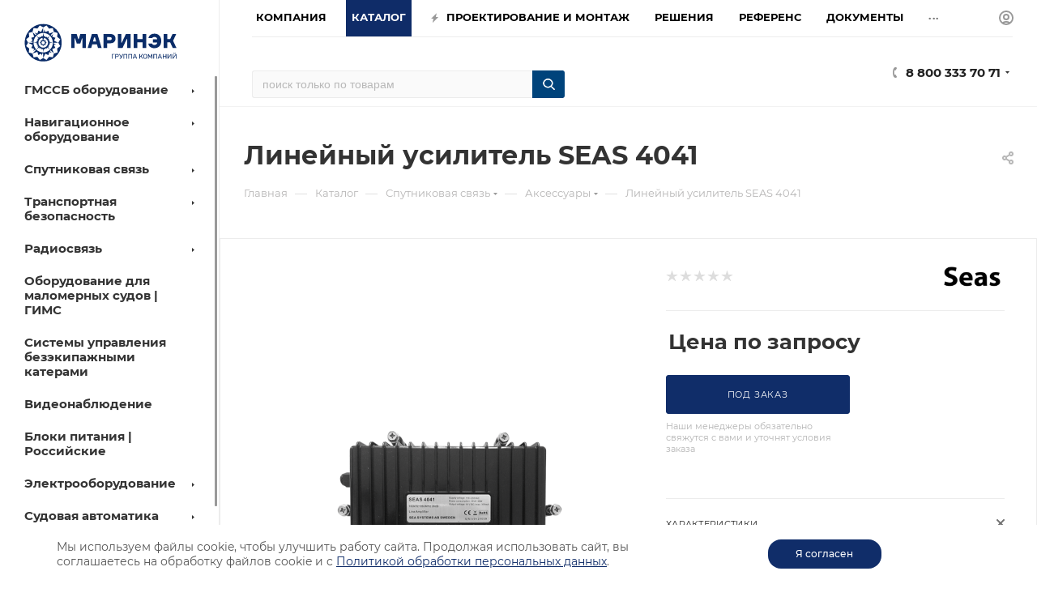

--- FILE ---
content_type: text/html; charset=UTF-8
request_url: https://seacomm.ru/catalog/seas-4041/
body_size: 77281
content:
<!DOCTYPE html>
<html xmlns="http://www.w3.org/1999/xhtml" xml:lang="ru" lang="ru"  >
<head><link rel="canonical" href="https://seacomm.ru/catalog/seas-4041/" /><link rel="next" href="https://seacomm.ru/catalog/seas-4041/?PAGEN_2=2" />
<title>Купить линейный усилитель SEAS 4041 в Санкт-Петербурге и Москве, доставка по России</title>
<meta name="yandex" content="index, follow"/>
<meta name="googlebot" content="index, follow"/>
	<meta name="viewport" content="initial-scale=1.0, width=device-width" />
	<meta name="HandheldFriendly" content="true" />
	<meta name="yes" content="yes" />
	<meta name="apple-mobile-web-app-status-bar-style" content="black" />
	<meta name="SKYPE_TOOLBAR" content="SKYPE_TOOLBAR_PARSER_COMPATIBLE" />
	<meta http-equiv="Content-Type" content="text/html; charset=UTF-8" />
<meta name="keywords" content="купить линейный усилитель SEAS 4041 магазин цена" />
<meta name="description" content="Всегда в наличии линейные усилители: цена, описание, фото. Купить SEAS 4041 в Интернет-магазине Маринэк." />
<link href="/bitrix/js/ui/fonts/opensans/ui.font.opensans.min.css?16494187572409"  rel="stylesheet" />
<link href="/bitrix/js/main/popup/dist/main.popup.bundle.min.css?164941875323420"  rel="stylesheet" />
<link href="/bitrix/templates/aspro_max/components/bitrix/catalog/main/style.min.css?168320587761965"  rel="stylesheet" />
<link href="/bitrix/templates/aspro_max/components/bitrix/sale.gift.main.products/main/style.min.css?1649418694604"  rel="stylesheet" />
<link href="/bitrix/templates/aspro_max/components/bitrix/news.list/news-list/style.min.css?16494186958111"  rel="stylesheet" />
<link href="/bitrix/templates/aspro_max/vendor/css/carousel/swiper/swiper-bundle.min.css?164941869313871"  rel="stylesheet" />
<link href="/bitrix/templates/aspro_max/css/slider.swiper.min.css?16494186941924"  rel="stylesheet" />
<link href="/bitrix/templates/aspro_max/css/main_slider.min.css?164941869427585"  rel="stylesheet" />
<link href="/bitrix/templates/aspro_max/vendor/css/carousel/owl/owl.carousel.min.css?16494186933351"  rel="stylesheet" />
<link href="/bitrix/templates/aspro_max/vendor/css/carousel/owl/owl.theme.default.min.css?16494186931013"  rel="stylesheet" />
<link href="/bitrix/templates/aspro_max/css/jquery.fancybox.min.css?164941869412936"  rel="stylesheet" />
<link href="/bitrix/templates/aspro_max/css/animation/animation_ext.css?16494186944934"  rel="stylesheet" />
<link href="/bitrix/templates/aspro_max/components/bitrix/catalog.comments/catalog/style.min.css?164941869415922"  rel="stylesheet" />
<link href="/bitrix/panel/main/popup.min.css?164941869521121"  rel="stylesheet" />
<link href="/bitrix/components/bitrix/blog/templates/.default/style.min.css?164941867029521"  rel="stylesheet" />
<link href="/bitrix/components/bitrix/blog/templates/.default/themes/green/style.css?16494186701140"  rel="stylesheet" />
<link href="/bitrix/components/bitrix/rating.vote/templates/like/popup.min.css?16494186693088"  rel="stylesheet" />
<link href="/bitrix/components/bitrix/rating.vote/templates/standart_text/style.min.css?16494186691963"  rel="stylesheet" />
<link href="/bitrix/templates/aspro_max/css/fonts/montserrat/css/montserrat.min.css?16494186945716"  data-template-style="true"  rel="stylesheet" />
<link href="/bitrix/templates/aspro_max/css/blocks/dark-light-theme.min.css?16494186942219"  data-template-style="true"  rel="stylesheet" />
<link href="/bitrix/templates/aspro_max/css/colored.min.css?16494186942953"  data-template-style="true"  rel="stylesheet" />
<link href="/bitrix/templates/aspro_max/vendor/css/bootstrap.min.css?164941869392469"  data-template-style="true"  rel="stylesheet" />
<link href="/bitrix/templates/aspro_max/css/styles.min.css?1649418694164430"  data-template-style="true"  rel="stylesheet" />
<link href="/bitrix/templates/aspro_max/css/blocks/blocks.min.css?164941869417316"  data-template-style="true"  rel="stylesheet" />
<link href="/bitrix/templates/aspro_max/css/blocks/common.blocks/counter-state/counter-state.min.css?1649418694291"  data-template-style="true"  rel="stylesheet" />
<link href="/bitrix/templates/aspro_max/css/banners.min.css?164941869411918"  data-template-style="true"  rel="stylesheet" />
<link href="/bitrix/templates/aspro_max/css/menu.css?173314054487516"  data-template-style="true"  rel="stylesheet" />
<link href="/bitrix/templates/aspro_max/css/catalog.min.css?164941869414252"  data-template-style="true"  rel="stylesheet" />
<link href="/bitrix/templates/aspro_max/css/jquery.mCustomScrollbar.min.css?164941869442839"  data-template-style="true"  rel="stylesheet" />
<link href="/bitrix/templates/aspro_max/vendor/css/ripple.css?1649418693854"  data-template-style="true"  rel="stylesheet" />
<link href="/bitrix/templates/aspro_max/css/left_block_main_page.min.css?164941869419952"  data-template-style="true"  rel="stylesheet" />
<link href="/bitrix/templates/aspro_max/css/stores.min.css?16494186948729"  data-template-style="true"  rel="stylesheet" />
<link href="/bitrix/templates/aspro_max/css/yandex_map.min.css?16494186946444"  data-template-style="true"  rel="stylesheet" />
<link href="/bitrix/templates/aspro_max/css/buy_services.min.css?164941869413142"  data-template-style="true"  rel="stylesheet" />
<link href="/bitrix/templates/aspro_max/css/header_fixed.min.css?164941869310209"  data-template-style="true"  rel="stylesheet" />
<link href="/bitrix/templates/aspro_max/ajax/ajax.min.css?1649418694247"  data-template-style="true"  rel="stylesheet" />
<link href="/bitrix/components/arturgolubev/search.title/templates/.default/style.min.css?166142631011942"  data-template-style="true"  rel="stylesheet" />
<link href="/bitrix/templates/aspro_max/components/bitrix/menu/left_catalog/style.css?16494186948000"  data-template-style="true"  rel="stylesheet" />
<link href="/bitrix/templates/aspro_max/components/bitrix/breadcrumb/main/style.min.css?16494186951651"  data-template-style="true"  rel="stylesheet" />
<link href="/bitrix/templates/aspro_max/css/footer.min.css?168993213030889"  data-template-style="true"  rel="stylesheet" />
<link href="/bitrix/components/aspro/marketing.popup.max/templates/.default/style.min.css?16494186725176"  data-template-style="true"  rel="stylesheet" />
<link href="/bitrix/templates/aspro_max/css/header28.min.css?16494186941213"  data-template-style="true"  rel="stylesheet" />
<link href="/bitrix/templates/aspro_max/styles.css?176701340622647"  data-template-style="true"  rel="stylesheet" />
<link href="/bitrix/templates/aspro_max/template_styles.css?1767013406487333"  data-template-style="true"  rel="stylesheet" />
<link href="/bitrix/templates/aspro_max/css/header.css?173711012332001"  data-template-style="true"  rel="stylesheet" />
<link href="/bitrix/templates/aspro_max/css/media.min.css?1649418694157293"  data-template-style="true"  rel="stylesheet" />
<link href="/bitrix/templates/aspro_max/css/h1-bold.min.css?1649418694437"  data-template-style="true"  rel="stylesheet" />
<link href="/bitrix/templates/aspro_max/themes/custom_s1/theme.min.css?176882495751135"  data-template-style="true"  rel="stylesheet" />
<link href="/bitrix/templates/aspro_max/css/widths/width-3.min.css?16494186943568"  data-template-style="true"  rel="stylesheet" />
<link href="/bitrix/templates/aspro_max/css/fonts/font-10.min.css?1649418694867"  data-template-style="true"  rel="stylesheet" />
<link href="/bitrix/templates/aspro_max/css/custom.css?176701386911302"  data-template-style="true"  rel="stylesheet" />
<script>if(!window.BX)window.BX={};if(!window.BX.message)window.BX.message=function(mess){if(typeof mess==='object'){for(let i in mess) {BX.message[i]=mess[i];} return true;}};</script>
<script>(window.BX||top.BX).message({'pull_server_enabled':'Y','pull_config_timestamp':'1663677979','pull_guest_mode':'N','pull_guest_user_id':'0'});(window.BX||top.BX).message({'PULL_OLD_REVISION':'Для продолжения корректной работы с сайтом необходимо перезагрузить страницу.'});</script>
<script>(window.BX||top.BX).message({'JS_CORE_LOADING':'Загрузка...','JS_CORE_NO_DATA':'- Нет данных -','JS_CORE_WINDOW_CLOSE':'Закрыть','JS_CORE_WINDOW_EXPAND':'Развернуть','JS_CORE_WINDOW_NARROW':'Свернуть в окно','JS_CORE_WINDOW_SAVE':'Сохранить','JS_CORE_WINDOW_CANCEL':'Отменить','JS_CORE_WINDOW_CONTINUE':'Продолжить','JS_CORE_H':'ч','JS_CORE_M':'м','JS_CORE_S':'с','JSADM_AI_HIDE_EXTRA':'Скрыть лишние','JSADM_AI_ALL_NOTIF':'Показать все','JSADM_AUTH_REQ':'Требуется авторизация!','JS_CORE_WINDOW_AUTH':'Войти','JS_CORE_IMAGE_FULL':'Полный размер'});</script>
<script src="/bitrix/js/main/core/core.min.js?1649418753260887"></script>
<script>BX.setJSList(['/bitrix/js/main/core/core_ajax.js','/bitrix/js/main/core/core_promise.js','/bitrix/js/main/polyfill/promise/js/promise.js','/bitrix/js/main/loadext/loadext.js','/bitrix/js/main/loadext/extension.js','/bitrix/js/main/polyfill/promise/js/promise.js','/bitrix/js/main/polyfill/find/js/find.js','/bitrix/js/main/polyfill/includes/js/includes.js','/bitrix/js/main/polyfill/matches/js/matches.js','/bitrix/js/ui/polyfill/closest/js/closest.js','/bitrix/js/main/polyfill/fill/main.polyfill.fill.js','/bitrix/js/main/polyfill/find/js/find.js','/bitrix/js/main/polyfill/matches/js/matches.js','/bitrix/js/main/polyfill/core/dist/polyfill.bundle.js','/bitrix/js/main/core/core.js','/bitrix/js/main/polyfill/intersectionobserver/js/intersectionobserver.js','/bitrix/js/main/lazyload/dist/lazyload.bundle.js','/bitrix/js/main/polyfill/core/dist/polyfill.bundle.js','/bitrix/js/main/parambag/dist/parambag.bundle.js']);
BX.setCSSList(['/bitrix/js/main/lazyload/dist/lazyload.bundle.css','/bitrix/js/main/parambag/dist/parambag.bundle.css']);</script>
<script>(window.BX||top.BX).message({'JS_CORE_LOADING':'Загрузка...','JS_CORE_NO_DATA':'- Нет данных -','JS_CORE_WINDOW_CLOSE':'Закрыть','JS_CORE_WINDOW_EXPAND':'Развернуть','JS_CORE_WINDOW_NARROW':'Свернуть в окно','JS_CORE_WINDOW_SAVE':'Сохранить','JS_CORE_WINDOW_CANCEL':'Отменить','JS_CORE_WINDOW_CONTINUE':'Продолжить','JS_CORE_H':'ч','JS_CORE_M':'м','JS_CORE_S':'с','JSADM_AI_HIDE_EXTRA':'Скрыть лишние','JSADM_AI_ALL_NOTIF':'Показать все','JSADM_AUTH_REQ':'Требуется авторизация!','JS_CORE_WINDOW_AUTH':'Войти','JS_CORE_IMAGE_FULL':'Полный размер'});</script>
<script>(window.BX||top.BX).message({'LANGUAGE_ID':'ru','FORMAT_DATE':'DD.MM.YYYY','FORMAT_DATETIME':'DD.MM.YYYY HH:MI:SS','COOKIE_PREFIX':'BITRIX_SM','SERVER_TZ_OFFSET':'10800','UTF_MODE':'Y','SITE_ID':'s1','SITE_DIR':'/','USER_ID':'','SERVER_TIME':'1768868422','USER_TZ_OFFSET':'0','USER_TZ_AUTO':'Y','bitrix_sessid':'de0534595741cb84ccaae7789eb45045'});</script>

<script  src="/bitrix/cache/js/s1/aspro_max/kernel_main/kernel_main_v1.js?1762628492152284"></script>
<script src="/bitrix/js/pull/protobuf/protobuf.min.js?164941875776433"></script>
<script src="/bitrix/js/pull/protobuf/model.min.js?164941875714190"></script>
<script src="/bitrix/js/main/core/core_promise.min.js?16494187532490"></script>
<script src="/bitrix/js/rest/client/rest.client.min.js?16494187589240"></script>
<script src="/bitrix/js/pull/client/pull.client.min.js?164941875743841"></script>
<script src="/bitrix/js/main/ajax.min.js?164941875522194"></script>
<script src="/bitrix/js/main/popup/dist/main.popup.bundle.min.js?164941875361026"></script>
<script src="/bitrix/js/main/rating.js?164941875316427"></script>
<script src="/bitrix/js/currency/currency-core/dist/currency-core.bundle.min.js?16494187572842"></script>
<script src="/bitrix/js/currency/core_currency.min.js?1649418757833"></script>
<script src="/bitrix/js/main/core/core_ls.min.js?16494187537365"></script>
<script>BX.setJSList(['/bitrix/js/main/pageobject/pageobject.js','/bitrix/js/main/core/core_window.js','/bitrix/js/main/session.js','/bitrix/js/main/date/main.date.js','/bitrix/js/main/core/core_date.js','/bitrix/js/main/utils.js','/bitrix/js/main/core/core_fx.js','/bitrix/templates/aspro_max/components/bitrix/catalog/main/script.js','/bitrix/templates/aspro_max/components/bitrix/catalog.element/main5/script.js','/bitrix/templates/aspro_max/components/bitrix/sale.prediction.product.detail/main/script.js','/bitrix/templates/aspro_max/components/bitrix/sale.gift.product/main/script.js','/bitrix/templates/aspro_max/components/bitrix/sale.gift.main.products/main/script.js','/bitrix/templates/aspro_max/components/bitrix/news.list/news-list/script.js','/bitrix/templates/aspro_max/js/slider.swiper.min.js','/bitrix/templates/aspro_max/vendor/js/carousel/swiper/swiper-bundle.min.js','/bitrix/templates/aspro_max/js/jquery.history.js','/bitrix/templates/aspro_max/vendor/js/carousel/owl/owl.carousel.min.js','/bitrix/templates/aspro_max/js/catalog_element.min.js','/bitrix/templates/aspro_max/js/jquery.fancybox.min.js','/bitrix/templates/aspro_max/js/observer.js','/bitrix/templates/aspro_max/js/jquery.actual.min.js','/bitrix/templates/aspro_max/js/jqModal.js','/bitrix/templates/aspro_max/vendor/js/bootstrap.js','/bitrix/templates/aspro_max/vendor/js/jquery.appear.js','/bitrix/templates/aspro_max/vendor/js/ripple.js','/bitrix/templates/aspro_max/vendor/js/velocity/velocity.js','/bitrix/templates/aspro_max/vendor/js/velocity/velocity.ui.js','/bitrix/templates/aspro_max/js/browser.js','/bitrix/templates/aspro_max/js/jquery.uniform.min.js','/bitrix/templates/aspro_max/vendor/js/sticky-sidebar.js','/bitrix/templates/aspro_max/js/jquery.validate.min.js','/bitrix/templates/aspro_max/js/jquery.inputmask.bundle.min.js','/bitrix/templates/aspro_max/js/jquery.easing.1.3.js','/bitrix/templates/aspro_max/js/equalize.min.js','/bitrix/templates/aspro_max/js/jquery.alphanumeric.js','/bitrix/templates/aspro_max/js/jquery.cookie.js','/bitrix/templates/aspro_max/js/jquery.plugin.min.js','/bitrix/templates/aspro_max/js/jquery.countdown.min.js','/bitrix/templates/aspro_max/js/jquery.countdown-ru.js','/bitrix/templates/aspro_max/js/jquery.ikSelect.js','/bitrix/templates/aspro_max/js/jquery.mobile.custom.touch.min.js','/bitrix/templates/aspro_max/js/jquery.dotdotdot.js','/bitrix/templates/aspro_max/js/rating_likes.js','/bitrix/templates/aspro_max/js/buy_services.js','/bitrix/templates/aspro_max/js/mobile.js','/bitrix/templates/aspro_max/js/jquery.mousewheel.min.js','/bitrix/templates/aspro_max/js/jquery.mCustomScrollbar.js','/bitrix/templates/aspro_max/js/scrollTabs.js','/bitrix/templates/aspro_max/js/main.js','/bitrix/templates/aspro_max/js/blocks/blocks.js','/bitrix/components/bitrix/search.title/script.js','/bitrix/templates/aspro_max/components/bitrix/search.title/mega_menu/script.js','/bitrix/templates/aspro_max/components/bitrix/menu/menu_in_burger/script.js','/bitrix/components/arturgolubev/search.title/script.js','/bitrix/components/arturgolubev/search.title/templates/.default/script.js','/bitrix/templates/aspro_max/components/bitrix/menu/left_catalog/script.js','/bitrix/templates/aspro_max/components/bitrix/news.list/banners/script.js','/bitrix/templates/aspro_max/components/bitrix/menu/top/script.js','/bitrix/components/aspro/marketing.popup.max/templates/.default/script.js','/bitrix/templates/aspro_max/js/custom.js','/bitrix/templates/aspro_max/components/bitrix/catalog.comments/catalog/script.js']);</script>
<script>
					(function () {
						"use strict";
						var counter = function ()
						{
							var cookie = (function (name) {
								var parts = ("; " + document.cookie).split("; " + name + "=");
								if (parts.length == 2) {
									try {return JSON.parse(decodeURIComponent(parts.pop().split(";").shift()));}
									catch (e) {}
								}
							})("BITRIX_CONVERSION_CONTEXT_s1");
							if (cookie && cookie.EXPIRE >= BX.message("SERVER_TIME"))
								return;
							var request = new XMLHttpRequest();
							request.open("POST", "/bitrix/tools/conversion/ajax_counter.php", true);
							request.setRequestHeader("Content-type", "application/x-www-form-urlencoded");
							request.send(
								"SITE_ID="+encodeURIComponent("s1")+
								"&sessid="+encodeURIComponent(BX.bitrix_sessid())+
								"&HTTP_REFERER="+encodeURIComponent(document.referrer)
							);
						};
						if (window.frameRequestStart === true)
							BX.addCustomEvent("onFrameDataReceived", counter);
						else
							BX.ready(counter);
					})();
				</script>
<script>BX.message({'PHONE':'Телефон','FAST_VIEW':'Быстрый просмотр','TABLES_SIZE_TITLE':'Подбор размера','SOCIAL':'Социальные сети','DESCRIPTION':'Описание магазина','ITEMS':'Товары','LOGO':'Логотип','REGISTER_INCLUDE_AREA':'Текст о регистрации','AUTH_INCLUDE_AREA':'Текст об авторизации','FRONT_IMG':'Изображение компании','EMPTY_CART':'пуста','CATALOG_VIEW_MORE':'... Показать все','CATALOG_VIEW_LESS':'... Свернуть','JS_REQUIRED':'Заполните это поле','JS_FORMAT':'Неверный формат','JS_FILE_EXT':'Недопустимое расширение файла','JS_PASSWORD_COPY':'Пароли не совпадают','JS_PASSWORD_LENGTH':'Минимум 6 символов','JS_ERROR':'Неверно заполнено поле','JS_FILE_SIZE':'Максимальный размер 5мб','JS_FILE_BUTTON_NAME':'Выберите файл','JS_FILE_DEFAULT':'Прикрепите файл','JS_DATE':'Некорректная дата','JS_DATETIME':'Некорректная дата/время','JS_REQUIRED_LICENSES':'Согласитесь с условиями','JS_REQUIRED_OFFER':'Согласитесь с условиями','LICENSE_PROP':'Согласие на обработку персональных данных','LOGIN_LEN':'Введите минимум {0} символа','FANCY_CLOSE':'Закрыть','FANCY_NEXT':'Следующий','FANCY_PREV':'Предыдущий','TOP_AUTH_REGISTER':'Регистрация','CALLBACK':'Заказать звонок','ASK':'Задать вопрос','REVIEW':'Оставить отзыв','S_CALLBACK':'Заказать звонок','UNTIL_AKC':'До конца акции','TITLE_QUANTITY_BLOCK':'Остаток','TITLE_QUANTITY':'шт','TOTAL_SUMM_ITEM':'Общая стоимость ','SUBSCRIBE_SUCCESS':'Вы успешно подписались','RECAPTCHA_TEXT':'Подтвердите, что вы не робот','JS_RECAPTCHA_ERROR':'Пройдите проверку','COUNTDOWN_SEC':'сек','COUNTDOWN_MIN':'мин','COUNTDOWN_HOUR':'час','COUNTDOWN_DAY0':'дн','COUNTDOWN_DAY1':'дн','COUNTDOWN_DAY2':'дн','COUNTDOWN_WEAK0':'Недель','COUNTDOWN_WEAK1':'Неделя','COUNTDOWN_WEAK2':'Недели','COUNTDOWN_MONTH0':'Месяцев','COUNTDOWN_MONTH1':'Месяц','COUNTDOWN_MONTH2':'Месяца','COUNTDOWN_YEAR0':'Лет','COUNTDOWN_YEAR1':'Год','COUNTDOWN_YEAR2':'Года','COUNTDOWN_COMPACT_SEC':'с','COUNTDOWN_COMPACT_MIN':'м','COUNTDOWN_COMPACT_HOUR':'ч','COUNTDOWN_COMPACT_DAY':'д','COUNTDOWN_COMPACT_WEAK':'н','COUNTDOWN_COMPACT_MONTH':'м','COUNTDOWN_COMPACT_YEAR0':'л','COUNTDOWN_COMPACT_YEAR1':'г','CATALOG_PARTIAL_BASKET_PROPERTIES_ERROR':'Заполнены не все свойства у добавляемого товара','CATALOG_EMPTY_BASKET_PROPERTIES_ERROR':'Выберите свойства товара, добавляемые в корзину в параметрах компонента','CATALOG_ELEMENT_NOT_FOUND':'Элемент не найден','ERROR_ADD2BASKET':'Ошибка добавления товара в корзину','CATALOG_SUCCESSFUL_ADD_TO_BASKET':'Успешное добавление товара в корзину','ERROR_BASKET_TITLE':'Ошибка корзины','ERROR_BASKET_PROP_TITLE':'Выберите свойства, добавляемые в корзину','ERROR_BASKET_BUTTON':'Выбрать','BASKET_TOP':'Корзина в шапке','ERROR_ADD_DELAY_ITEM':'Ошибка отложенной корзины','VIEWED_TITLE':'Ранее вы смотрели','VIEWED_BEFORE':'Ранее вы смотрели','BEST_TITLE':'Лучшие предложения','CT_BST_SEARCH_BUTTON':'Поиск','CT_BST_SEARCH2_BUTTON':'Найти','BASKET_PRINT_BUTTON':'Распечатать','BASKET_CLEAR_ALL_BUTTON':'Очистить','BASKET_QUICK_ORDER_BUTTON':'Быстрый заказ','BASKET_CONTINUE_BUTTON':'Продолжить покупки','BASKET_ORDER_BUTTON':'Оформить заказ','SHARE_BUTTON':'Поделиться','BASKET_CHANGE_TITLE':'Ваш заказ','BASKET_CHANGE_LINK':'Изменить','MORE_INFO_SKU':'Купить','FROM':'от','BEFORE':'до','TITLE_BLOCK_VIEWED_NAME':'Ранее вы смотрели','T_BASKET':'Корзина','FILTER_EXPAND_VALUES':'Показать все','FILTER_HIDE_VALUES':'Свернуть','FULL_ORDER':'Полный заказ','CUSTOM_COLOR_CHOOSE':'Выбрать','CUSTOM_COLOR_CANCEL':'Отмена','S_MOBILE_MENU':'Меню','MAX_T_MENU_BACK':'Назад','MAX_T_MENU_CALLBACK':'Обратная связь','MAX_T_MENU_CONTACTS_TITLE':'Будьте на связи','SEARCH_TITLE':'Поиск','SOCIAL_TITLE':'Оставайтесь на связи','HEADER_SCHEDULE':'Время работы','SEO_TEXT':'SEO описание','COMPANY_IMG':'Картинка компании','COMPANY_TEXT':'Описание компании','CONFIG_SAVE_SUCCESS':'Настройки сохранены','CONFIG_SAVE_FAIL':'Ошибка сохранения настроек','ITEM_ECONOMY':'Экономия','ITEM_ARTICLE':'Артикул: ','JS_FORMAT_ORDER':'имеет неверный формат','JS_BASKET_COUNT_TITLE':'В корзине товаров на SUMM','POPUP_VIDEO':'Видео','POPUP_GIFT_TEXT':'Нашли что-то особенное? Намекните другу о подарке!','ORDER_FIO_LABEL':'Ф.И.О.','ORDER_PHONE_LABEL':'Телефон','ORDER_REGISTER_BUTTON':'Регистрация','PRICES_TYPE':'Варианты цен','FILTER_HELPER_VALUES':' знач.','SHOW_MORE_SCU_MAIN':'Еще #COUNT#','SHOW_MORE_SCU_1':'предложение','SHOW_MORE_SCU_2':'предложения','SHOW_MORE_SCU_3':'предложений','PARENT_ITEM_NOT_FOUND':'Не найден основной товар для услуги в корзине. Обновите страницу и попробуйте снова.'})</script>
<meta name="theme-color" content="#102d69">
<style>:root{--theme-base-color: #102d69;--theme-base-opacity-color: #102d691a;--theme-base-color-hue:220;--theme-base-color-saturation:74%;--theme-base-color-lightness:24%;}</style>
<script data-skip-moving="true">window.lazySizesConfig = window.lazySizesConfig || {};lazySizesConfig.loadMode = 1;lazySizesConfig.expand = 200;lazySizesConfig.expFactor = 1;lazySizesConfig.hFac = 0.1;window.lazySizesConfig.lazyClass = "lazy";</script>
<script src="/bitrix/templates/aspro_max/js/lazysizes.min.js" data-skip-moving="true" defer=""></script>
<script src="/bitrix/templates/aspro_max/js/ls.unveilhooks.min.js" data-skip-moving="true" defer=""></script>
<link href="/bitrix/templates/aspro_max/css/print.min.css?164941869421745" data-template-style="true" rel="stylesheet" media="print">
					<script data-skip-moving="true" src="/bitrix/js/aspro.max/jquery-2.1.3.min.js"></script>
					<script data-skip-moving="true" src="/bitrix/templates/aspro_max/js/speed.min.js?=1649418695"></script>
<link rel="shortcut icon" href="/favicon.png" type="image/png" />
<link rel="apple-touch-icon" sizes="180x180" href="/upload/CMax/422/3gtj0cystzc2mqoxklj2i8fn5x8fb1yi/favicon.png" />
<meta property="og:description" content="Всегда в наличии линейные усилители: цена, описание, фото. Купить SEAS 4041 в Интернет-магазине Маринэк." />
<meta property="og:image" content="https://seacomm.ru:443/upload/iblock/9ca/6qpyn2gfc3uk20e8z2garkmjrdjj7x73.png" />
<link rel="image_src" href="https://seacomm.ru:443/upload/iblock/9ca/6qpyn2gfc3uk20e8z2garkmjrdjj7x73.png"  />
<meta property="og:title" content="Купить линейный усилитель SEAS 4041 в Санкт-Петербурге и Москве, доставка по России" />
<meta property="og:type" content="website" />
<meta property="og:url" content="https://seacomm.ru:443/catalog/seas-4041/" />

<script  src="/bitrix/templates/aspro_max/js/observer.min.js?16494186953650"></script>
<script  src="/bitrix/templates/aspro_max/js/jquery.actual.min.js?16494186951251"></script>
<script  src="/bitrix/templates/aspro_max/js/jqModal.min.js?16494186952838"></script>
<script  src="/bitrix/templates/aspro_max/vendor/js/bootstrap.js?164941869327908"></script>
<script  src="/bitrix/templates/aspro_max/vendor/js/jquery.appear.js?16494186933188"></script>
<script  src="/bitrix/templates/aspro_max/vendor/js/ripple.min.js?16494186931624"></script>
<script  src="/bitrix/templates/aspro_max/vendor/js/velocity/velocity.js?164941869344791"></script>
<script  src="/bitrix/templates/aspro_max/vendor/js/velocity/velocity.ui.js?164941869313257"></script>
<script  src="/bitrix/templates/aspro_max/js/browser.min.js?1649418695662"></script>
<script  src="/bitrix/templates/aspro_max/js/jquery.uniform.min.js?16494186958308"></script>
<script  src="/bitrix/templates/aspro_max/vendor/js/sticky-sidebar.min.js?164941869311755"></script>
<script  src="/bitrix/templates/aspro_max/js/jquery.validate.min.js?164941869522257"></script>
<script  src="/bitrix/templates/aspro_max/js/jquery.inputmask.bundle.min.js?164941869570933"></script>
<script  src="/bitrix/templates/aspro_max/js/jquery.easing.1.3.min.js?16494186953338"></script>
<script  src="/bitrix/templates/aspro_max/js/equalize.min.js?1649418695588"></script>
<script  src="/bitrix/templates/aspro_max/js/jquery.alphanumeric.min.js?1649418695942"></script>
<script  src="/bitrix/templates/aspro_max/js/jquery.cookie.min.js?16494186953066"></script>
<script  src="/bitrix/templates/aspro_max/js/jquery.plugin.min.js?16494186953181"></script>
<script  src="/bitrix/templates/aspro_max/js/jquery.countdown.min.js?164941869513137"></script>
<script  src="/bitrix/templates/aspro_max/js/jquery.countdown-ru.min.js?16494186951487"></script>
<script  src="/bitrix/templates/aspro_max/js/jquery.ikSelect.min.js?164941869522426"></script>
<script  src="/bitrix/templates/aspro_max/js/jquery.mobile.custom.touch.min.js?16494186957784"></script>
<script  src="/bitrix/templates/aspro_max/js/jquery.dotdotdot.min.js?16494186955908"></script>
<script  src="/bitrix/templates/aspro_max/js/rating_likes.min.js?16494186957297"></script>
<script  src="/bitrix/templates/aspro_max/js/buy_services.min.js?16494186954173"></script>
<script  src="/bitrix/templates/aspro_max/js/mobile.min.js?164941869512320"></script>
<script  src="/bitrix/templates/aspro_max/js/jquery.mousewheel.min.js?16494186952609"></script>
<script  src="/bitrix/templates/aspro_max/js/jquery.mCustomScrollbar.min.js?164941869542965"></script>
<script  src="/bitrix/templates/aspro_max/js/scrollTabs.min.js?16494186956994"></script>
<script  src="/bitrix/templates/aspro_max/js/main.js?1712156263383550"></script>
<script  src="/bitrix/templates/aspro_max/js/blocks/blocks.min.js?16494186958843"></script>
<script  src="/bitrix/components/bitrix/search.title/script.min.js?16494186606443"></script>
<script  src="/bitrix/templates/aspro_max/components/bitrix/search.title/mega_menu/script.min.js?16494186946366"></script>
<script  src="/bitrix/templates/aspro_max/components/bitrix/menu/menu_in_burger/script.min.js?164941869439"></script>
<script  src="/bitrix/components/arturgolubev/search.title/script.min.js?16612781206313"></script>
<script  src="/bitrix/components/arturgolubev/search.title/templates/.default/script.min.js?166127812010838"></script>
<script  src="/bitrix/templates/aspro_max/components/bitrix/menu/left_catalog/script.min.js?16494186941758"></script>
<script  src="/bitrix/templates/aspro_max/components/bitrix/news.list/banners/script.min.js?1649418695105"></script>
<script  src="/bitrix/templates/aspro_max/components/bitrix/menu/top/script.min.js?164941869473"></script>
<script  src="/bitrix/components/aspro/marketing.popup.max/templates/.default/script.min.js?16494186721099"></script>
<script  src="/bitrix/templates/aspro_max/js/custom.js?1727441148433"></script>
<script  src="/bitrix/templates/aspro_max/components/bitrix/catalog/main/script.min.js?164941869515123"></script>
<script  src="/bitrix/templates/aspro_max/components/bitrix/catalog.element/main5/script.js?1657813242136683"></script>
<script  src="/bitrix/templates/aspro_max/components/bitrix/sale.prediction.product.detail/main/script.min.js?1649418694337"></script>
<script  src="/bitrix/templates/aspro_max/components/bitrix/sale.gift.product/main/script.min.js?164941869532163"></script>
<script  src="/bitrix/templates/aspro_max/components/bitrix/sale.gift.main.products/main/script.min.js?16494186943522"></script>
<script  src="/bitrix/templates/aspro_max/components/bitrix/news.list/news-list/script.min.js?1649418695608"></script>
<script  src="/bitrix/templates/aspro_max/js/slider.swiper.min.js?16494186951377"></script>
<script  src="/bitrix/templates/aspro_max/vendor/js/carousel/swiper/swiper-bundle.min.js?1649418693108782"></script>
<script  src="/bitrix/templates/aspro_max/js/jquery.history.js?164941869521571"></script>
<script  src="/bitrix/templates/aspro_max/vendor/js/carousel/owl/owl.carousel.min.js?164941869344743"></script>
<script  src="/bitrix/templates/aspro_max/js/catalog_element.min.js?164941869511292"></script>
<script  src="/bitrix/templates/aspro_max/js/jquery.fancybox.min.js?164941869567390"></script>
<script  src="/bitrix/cache/js/s1/aspro_max/default_7d13076499c4d6fe5ee2884ac1b9b5d0/default_7d13076499c4d6fe5ee2884ac1b9b5d0_v1.js?17625202946046"></script>
<script>var _ba = _ba || []; _ba.push(["aid", "c8f473de5c755a013bb7d835480c8220"]); _ba.push(["host", "seacomm.ru"]); _ba.push(["ad[ct][item]", "[base64]"]);_ba.push(["ad[ct][user_id]", function(){return BX.message("USER_ID") ? BX.message("USER_ID") : 0;}]);_ba.push(["ad[ct][recommendation]", function() {var rcmId = "";var cookieValue = BX.getCookie("BITRIX_SM_RCM_PRODUCT_LOG");var productId = 5836;var cItems = [];var cItem;if (cookieValue){cItems = cookieValue.split(".");}var i = cItems.length;while (i--){cItem = cItems[i].split("-");if (cItem[0] == productId){rcmId = cItem[1];break;}}return rcmId;}]);_ba.push(["ad[ct][v]", "2"]);(function() {var ba = document.createElement("script"); ba.type = "text/javascript"; ba.async = true;ba.src = (document.location.protocol == "https:" ? "https://" : "http://") + "bitrix.info/ba.js";var s = document.getElementsByTagName("script")[0];s.parentNode.insertBefore(ba, s);})();</script>

<meta name="zen-verification" content="qjmYyAYACppFuQ7c1BHlfFbbf3gJ001RhhWHZUpfthWCb0zhSOy56QnLKnm8M7fE" />
</head>
<body class=" site_s1  sticky_menu fill_bg_n catalog-delayed-btn-N theme-light" id="main" data-site="/">


	
	<div id="panel"></div>
	
				<!--'start_frame_cache_basketitems-component-block'-->												<div id="ajax_basket"></div>
					<!--'end_frame_cache_basketitems-component-block'-->						<div class="cd-modal-bg"></div>
		<script data-skip-moving="true">var solutionName = 'arMaxOptions';</script>
		<script src="/bitrix/templates/aspro_max/js/setTheme.php?site_id=s1&site_dir=/" data-skip-moving="true"></script>
		<script>window.onload=function(){window.basketJSParams = window.basketJSParams || [];}
		BX.message({'MIN_ORDER_PRICE_TEXT':'<b>Минимальная сумма заказа #PRICE#<\/b><br/>Пожалуйста, добавьте еще товаров в корзину','LICENSES_TEXT':'Я согласен на <a href=\"/include/PDn.pdf\" target=\"_blank\">обработку персональных данных<\/a><br>\nЯ ознакомлен с <a href=\"/include/PD_seacomm.pdf\" target=\"_blank\">политикой конфиденциальности<\/a>'});
		arAsproOptions.PAGES.FRONT_PAGE = window[solutionName].PAGES.FRONT_PAGE = "";arAsproOptions.PAGES.BASKET_PAGE = window[solutionName].PAGES.BASKET_PAGE = "";arAsproOptions.PAGES.ORDER_PAGE = window[solutionName].PAGES.ORDER_PAGE = "";arAsproOptions.PAGES.PERSONAL_PAGE = window[solutionName].PAGES.PERSONAL_PAGE = "";arAsproOptions.PAGES.CATALOG_PAGE = window[solutionName].PAGES.CATALOG_PAGE = "1";</script>
		<div class="wrapper1  header_bgcolored long_header2 wides_menu smalls big_header sticky_menu catalog_page basket_normal basket_fill_WHITE side_LEFT block_side_NORMAL catalog_icons_N banner_auto with_fast_view mheader-v1 header-v28 header-font-lower_N regions_N title_position_LEFT fill_ footer-v3 front-vindex1 mfixed_Y mfixed_view_always title-v3 lazy_Y with_phones compact-catalog dark-hover-overlay normal-catalog-img landing-normal big-banners-mobile-slider bottom-icons-panel-N compact-breadcrumbs-N catalog-delayed-btn-N  ">

<div class="mega_fixed_menu scrollblock">
	<div class="maxwidth-theme">
		<svg class="svg svg-close" width="14" height="14" viewBox="0 0 14 14">
		  <path data-name="Rounded Rectangle 568 copy 16" d="M1009.4,953l5.32,5.315a0.987,0.987,0,0,1,0,1.4,1,1,0,0,1-1.41,0L1008,954.4l-5.32,5.315a0.991,0.991,0,0,1-1.4-1.4L1006.6,953l-5.32-5.315a0.991,0.991,0,0,1,1.4-1.4l5.32,5.315,5.31-5.315a1,1,0,0,1,1.41,0,0.987,0.987,0,0,1,0,1.4Z" transform="translate(-1001 -946)"></path>
		</svg>
		<i class="svg svg-close mask arrow"></i>
		<div class="row">
			<div class="col-md-9">
				<div class="left_menu_block">
					<div class="logo_block flexbox flexbox--row align-items-normal">
						<div class="logo">
							<a href="/"><img src="/upload/CMax/9b9/uvw9g26foom87zsge9r0bgyjxvnwooox/logo_300_95.svg" alt="Связь и навигация для флота от MARINEQ" title="Связь и навигация для флота от MARINEQ" data-src="" /></a>						</div>
						<div class="top-description addr">
							Интернет-магазин 
представительского класса						</div>
					</div>
					<div class="search_block">
						<div class="search_wrap">
							<div class="search-block">
												<div class="search-wrapper">
				<div id="title-search_mega_menu">
					<form action="/catalog/" class="search">
						<div class="search-input-div">
							<input class="search-input" id="title-search-input_mega_menu" type="text" name="q" value="" placeholder="Поиск" size="20" maxlength="50" autocomplete="off" />
						</div>
						<div class="search-button-div">
							<button class="btn btn-search" type="submit" name="s" value="Найти"><i class="svg inline  svg-inline-search2" aria-hidden="true" ><svg class="" width="17" height="17" viewBox="0 0 17 17" aria-hidden="true"><path class="cls-1" d="M16.709,16.719a1,1,0,0,1-1.412,0l-3.256-3.287A7.475,7.475,0,1,1,15,7.5a7.433,7.433,0,0,1-1.549,4.518l3.258,3.289A1,1,0,0,1,16.709,16.719ZM7.5,2A5.5,5.5,0,1,0,13,7.5,5.5,5.5,0,0,0,7.5,2Z"></path></svg></i></button>
							<span class="close-block inline-search-hide"><span class="svg svg-close close-icons"></span></span>
						</div>
					</form>
				</div>
			</div>
	<script>
	var jsControl = new JCTitleSearch3({
		//'WAIT_IMAGE': '/bitrix/themes/.default/images/wait.gif',
		'AJAX_PAGE' : '/catalog/seas-4041/',
		'CONTAINER_ID': 'title-search_mega_menu',
		'INPUT_ID': 'title-search-input_mega_menu',
		'INPUT_ID_TMP': 'title-search-input_mega_menu',
		'MIN_QUERY_LEN': 2
	});
</script>							</div>
						</div>
					</div>
										<!-- noindex -->

	<div class="burger_menu_wrapper">
		
			<div class="top_link_wrapper">
				<div class="menu-item dropdown   active">
					<div class="wrap">
						<a class="dropdown-toggle" href="/catalog/">
							<div class="link-title color-theme-hover">
																Каталог							</div>
						</a>
													<span class="tail"></span>
							<div class="burger-dropdown-menu row">
								<div class="menu-wrapper" >
									
																														<div class="col-md-4 dropdown-submenu  ">
																						<a href="/catalog/gmssb-oborudovanie/" class="color-theme-hover" title="ГМССБ оборудование">
												<span class="name option-font-bold">ГМССБ оборудование</span>
											</a>
																								<div class="burger-dropdown-menu toggle_menu">
																																									<div class="menu-item   ">
															<a href="/catalog/gmssb-oborudovanie/radiostantsii-gmssb/" title="Радиостанции ГМССБ">
																<span class="name color-theme-hover">Радиостанции ГМССБ</span>
															</a>
																													</div>
																																									<div class="menu-item   ">
															<a href="/catalog/gmssb-oborudovanie/sudovye-zemnye-stantsii-szs/" title="Судовые земные станции (СЗС)">
																<span class="name color-theme-hover">Судовые земные станции (СЗС)</span>
															</a>
																													</div>
																																									<div class="menu-item   ">
															<a href="/catalog/gmssb-oborudovanie/avariynye-radiobui-arb/" title="Аварийные радиобуи (АРБ)">
																<span class="name color-theme-hover">Аварийные радиобуи (АРБ)</span>
															</a>
																													</div>
																																									<div class="menu-item   ">
															<a href="/catalog/gmssb-oborudovanie/radiolokatsionnye-otvetchiki-rlo/" title="Радиолокационные ответчики (РЛО)">
																<span class="name color-theme-hover">Радиолокационные ответчики (РЛО)</span>
															</a>
																													</div>
																																									<div class="menu-item collapsed  ">
															<a href="/catalog/gmssb-oborudovanie/gmssb-aksessuary-i-dopolnitelnoe-oborudovanie/" title="Аксессуары и дополнительное оборудование">
																<span class="name color-theme-hover">Аксессуары и дополнительное оборудование</span>
															</a>
																													</div>
																																									<div class="menu-item collapsed  ">
															<a href="/catalog/gmssb-oborudovanie/testery-gmssb-arb-ais/" title="Тестеры ГМССБ АРБ АИС">
																<span class="name color-theme-hover">Тестеры ГМССБ АРБ АИС</span>
															</a>
																													</div>
																									</div>
																					</div>
									
																														<div class="col-md-4 dropdown-submenu  ">
																						<a href="/catalog/navigatsionnoe-oborudovanie/" class="color-theme-hover" title="Навигационное оборудование">
												<span class="name option-font-bold">Навигационное оборудование</span>
											</a>
																								<div class="burger-dropdown-menu toggle_menu">
																																									<div class="menu-item   ">
															<a href="/catalog/navigatsionnoe-oborudovanie/radiolokatsionnye-stantsii-rls/" title="Радиолокационные станции - РЛС">
																<span class="name color-theme-hover">Радиолокационные станции - РЛС</span>
															</a>
																													</div>
																																									<div class="menu-item   ">
															<a href="/catalog/navigatsionnoe-oborudovanie/ais/" title="АИС">
																<span class="name color-theme-hover">АИС</span>
															</a>
																													</div>
																																									<div class="menu-item   ">
															<a href="/catalog/navigatsionnoe-oborudovanie/gnss-oborudovanie/" title="ГНСС оборудование">
																<span class="name color-theme-hover">ГНСС оборудование</span>
															</a>
																													</div>
																																									<div class="menu-item   ">
															<a href="/catalog/navigatsionnoe-oborudovanie/kompasy/" title="Компасы">
																<span class="name color-theme-hover">Компасы</span>
															</a>
																													</div>
																																									<div class="menu-item collapsed  ">
															<a href="/catalog/navigatsionnoe-oborudovanie/ekholoty/" title="ЭХОЛОТЫ">
																<span class="name color-theme-hover">ЭХОЛОТЫ</span>
															</a>
																													</div>
																																									<div class="menu-item collapsed  ">
															<a href="/catalog/navigatsionnoe-oborudovanie/pogodnoe-oborudovanie/" title="Погодное оборудование">
																<span class="name color-theme-hover">Погодное оборудование</span>
															</a>
																													</div>
																																									<div class="menu-item collapsed  ">
															<a href="/catalog/navigatsionnoe-oborudovanie/priyemniki-navtex/" title="Приёмники NAVTEX">
																<span class="name color-theme-hover">Приёмники NAVTEX</span>
															</a>
																													</div>
																																									<div class="menu-item collapsed  ">
															<a href="/catalog/navigatsionnoe-oborudovanie/navigatsionnoe-sudovye-kompyutery-i-monobloki/" title="Судовые компьютеры и моноблоки">
																<span class="name color-theme-hover">Судовые компьютеры и моноблоки</span>
															</a>
																													</div>
																																									<div class="menu-item collapsed  ">
															<a href="/catalog/navigatsionnoe-oborudovanie/sudovye-signalnye-sredstva/" title="Судовые сигнальные средства">
																<span class="name color-theme-hover">Судовые сигнальные средства</span>
															</a>
																													</div>
																																									<div class="menu-item collapsed  ">
															<a href="/catalog/navigatsionnoe-oborudovanie/kartplottery-i-mfd/" title="Картплоттеры и МФД">
																<span class="name color-theme-hover">Картплоттеры и МФД</span>
															</a>
																													</div>
																																									<div class="menu-item collapsed  ">
															<a href="/catalog/navigatsionnoe-oborudovanie/eknis/" title="ЭКНИС/ЭКС">
																<span class="name color-theme-hover">ЭКНИС/ЭКС</span>
															</a>
																													</div>
																																									<div class="menu-item collapsed  ">
															<a href="/catalog/navigatsionnoe-oborudovanie/kartografiya/" title="Картография">
																<span class="name color-theme-hover">Картография</span>
															</a>
																													</div>
																																									<div class="menu-item collapsed  ">
															<a href="/catalog/navigatsionnoe-oborudovanie/registrator-dannykh-reysa-rdr-urdr/" title="Регистратор данных рейса - РДР / УРДР">
																<span class="name color-theme-hover">Регистратор данных рейса - РДР / УРДР</span>
															</a>
																													</div>
																																									<div class="menu-item collapsed  ">
															<a href="/catalog/navigatsionnoe-oborudovanie/sistema-kontrolya-deesposobnosti-vakhtennogo-pomoshchnika-skdvp/" title="Система контроля дееспособности вахтенного помощника - СКДВП">
																<span class="name color-theme-hover">Система контроля дееспособности вахтенного помощника - СКДВП</span>
															</a>
																													</div>
																																									<div class="menu-item collapsed  ">
															<a href="/catalog/navigatsionnoe-oborudovanie/lagi/" title="Лаги">
																<span class="name color-theme-hover">Лаги</span>
															</a>
																													</div>
																																									<div class="menu-item collapsed  ">
															<a href="/catalog/navigatsionnoe-oborudovanie/avtopiloty-avtorulevye/" title="Автопилоты, авторулевые">
																<span class="name color-theme-hover">Автопилоты, авторулевые</span>
															</a>
																													</div>
																																									<div class="menu-item collapsed  ">
															<a href="/catalog/navigatsionnoe-oborudovanie/prochee-oborudovanie/" title="Прочее оборудование">
																<span class="name color-theme-hover">Прочее оборудование</span>
															</a>
																													</div>
																																									<div class="menu-item collapsed  ">
															<a href="/catalog/navigatsionnoe-oborudovanie/navigatsionnye-sistemy/" title="Навигационные системы">
																<span class="name color-theme-hover">Навигационные системы</span>
															</a>
																													</div>
																									</div>
																					</div>
									
																														<div class="col-md-4 dropdown-submenu  ">
																						<a href="/catalog/sputnikovaya-svyaz/" class="color-theme-hover" title="Спутниковая связь">
												<span class="name option-font-bold">Спутниковая связь</span>
											</a>
																								<div class="burger-dropdown-menu toggle_menu">
																																									<div class="menu-item   ">
															<a href="/catalog/sputnikovaya-svyaz/sputnikovye-telefony-i-terminaly/" title="Спутниковые телефоны и терминалы">
																<span class="name color-theme-hover">Спутниковые телефоны и терминалы</span>
															</a>
																													</div>
																																									<div class="menu-item   ">
															<a href="/catalog/sputnikovaya-svyaz/sputnikovye-tv-antenny/" title="Спутниковые ТВ антенны">
																<span class="name color-theme-hover">Спутниковые ТВ антенны</span>
															</a>
																													</div>
																																									<div class="menu-item   ">
															<a href="/catalog/sputnikovaya-svyaz/vsenapravlennye-tv-i-internet-antenny/" title="Всенаправленные ТВ и интернет антенны">
																<span class="name color-theme-hover">Всенаправленные ТВ и интернет антенны</span>
															</a>
																													</div>
																																									<div class="menu-item   ">
															<a href="/catalog/sputnikovaya-svyaz/aksessuary/" title="Аксессуары">
																<span class="name color-theme-hover">Аксессуары</span>
															</a>
																													</div>
																																									<div class="menu-item collapsed  ">
															<a href="/catalog/sputnikovaya-svyaz/vsat/" title="VSAT">
																<span class="name color-theme-hover">VSAT</span>
															</a>
																													</div>
																									</div>
																					</div>
									
																														<div class="col-md-4 dropdown-submenu  ">
																						<a href="/catalog/tekhnicheskie-sredstva-obespecheniya-transportnoy-bezopasnosti-ts-otb/" class="color-theme-hover" title="Транспортная безопасность">
												<span class="name option-font-bold">Транспортная безопасность</span>
											</a>
																								<div class="burger-dropdown-menu toggle_menu">
																																									<div class="menu-item   ">
															<a href="/catalog/tekhnicheskie-sredstva-obespecheniya-transportnoy-bezopasnosti-ts-otb/oborudovaniya-dlya-sistemy-kontrolya-i-upravleniya-dostupom-skud/" title="Оборудование для системы контроля и управления доступом - СКУД">
																<span class="name color-theme-hover">Оборудование для системы контроля и управления доступом - СКУД</span>
															</a>
																													</div>
																																									<div class="menu-item   ">
															<a href="/catalog/tekhnicheskie-sredstva-obespecheniya-transportnoy-bezopasnosti-ts-otb/oborudovanie-dlya-videonablyudeniya/" title="Оборудование для видеонаблюдения">
																<span class="name color-theme-hover">Оборудование для видеонаблюдения</span>
															</a>
																													</div>
																																									<div class="menu-item   ">
															<a href="/catalog/tekhnicheskie-sredstva-obespecheniya-transportnoy-bezopasnosti-ts-otb/teplovizory_miran_i_dr/" title="Тепловизоры">
																<span class="name color-theme-hover">Тепловизоры</span>
															</a>
																													</div>
																									</div>
																					</div>
									
																														<div class="col-md-4 dropdown-submenu  ">
																						<a href="/catalog/radiosvyaz/" class="color-theme-hover" title="Радиосвязь">
												<span class="name option-font-bold">Радиосвязь</span>
											</a>
																								<div class="burger-dropdown-menu toggle_menu">
																																									<div class="menu-item   ">
															<a href="/catalog/radiosvyaz/sudovaya-svyaz-kvu-bts/" title="Громкоговорящая связь | системы судовой связи">
																<span class="name color-theme-hover">Громкоговорящая связь | системы судовой связи</span>
															</a>
																													</div>
																																									<div class="menu-item   ">
															<a href="/catalog/radiosvyaz/professionalnye-radiostantsii/" title="Профессиональные радиостанции">
																<span class="name color-theme-hover">Профессиональные радиостанции</span>
															</a>
																													</div>
																																									<div class="menu-item   ">
															<a href="/catalog/radiosvyaz/pv-kv-radiostantsii-i-antenny/" title="ПВ/КВ радиостанции и антенны">
																<span class="name color-theme-hover">ПВ/КВ радиостанции и антенны</span>
															</a>
																													</div>
																																									<div class="menu-item   ">
															<a href="/catalog/radiosvyaz/aviatsionnaya-radiostantsii/" title="Авиационные радиостанции">
																<span class="name color-theme-hover">Авиационные радиостанции</span>
															</a>
																													</div>
																																									<div class="menu-item collapsed  ">
															<a href="/catalog/radiosvyaz/morskie-radiostantsii-i-antenny/" title="Морские радиостанции и антенны">
																<span class="name color-theme-hover">Морские радиостанции и антенны</span>
															</a>
																													</div>
																																									<div class="menu-item collapsed  ">
															<a href="/catalog/radiosvyaz/rechnye-radiostantsii-i-antenny/" title="Речные радиостанции">
																<span class="name color-theme-hover">Речные радиостанции</span>
															</a>
																													</div>
																																									<div class="menu-item collapsed  ">
															<a href="/catalog/radiosvyaz/antenny/" title="Антенны">
																<span class="name color-theme-hover">Антенны</span>
															</a>
																													</div>
																									</div>
																					</div>
									
																														<div class="col-md-4   ">
																						<a href="/catalog/oborudovanie-dlya-malomernykh-sudov-gims/" class="color-theme-hover" title="Оборудование для маломерных судов | ГИМС">
												<span class="name option-font-bold">Оборудование для маломерных судов | ГИМС</span>
											</a>
																					</div>
									
																														<div class="col-md-4   ">
																						<a href="/catalog/sistemnoe-upravlenie-bezekipazhnymi-katerami/" class="color-theme-hover" title="Системы управления безэкипажными катерами">
												<span class="name option-font-bold">Системы управления безэкипажными катерами</span>
											</a>
																					</div>
									
																														<div class="col-md-4   ">
																						<a href="/catalog/videonablyudeniya/" class="color-theme-hover" title="Видеонаблюдение">
												<span class="name option-font-bold">Видеонаблюдение</span>
											</a>
																					</div>
									
																														<div class="col-md-4   ">
																						<a href="/catalog/bloki-pitaniya-rossiyskie/" class="color-theme-hover" title="Блоки питания | Российские">
												<span class="name option-font-bold">Блоки питания | Российские</span>
											</a>
																					</div>
									
																														<div class="col-md-4 dropdown-submenu  ">
																						<a href="/catalog/elektrooborudovanie/" class="color-theme-hover" title="Электрооборудование">
												<span class="name option-font-bold">Электрооборудование</span>
											</a>
																								<div class="burger-dropdown-menu toggle_menu">
																																									<div class="menu-item   ">
															<a href="/catalog/elektrooborudovanie/raspredelitelnye-shchity/" title="Распределительные щиты">
																<span class="name color-theme-hover">Распределительные щиты</span>
															</a>
																													</div>
																																									<div class="menu-item   ">
															<a href="/catalog/elektrooborudovanie/bloki-pitaniya-i-preobrazovateli/" title="Блоки питания и преобразователи">
																<span class="name color-theme-hover">Блоки питания и преобразователи</span>
															</a>
																													</div>
																																									<div class="menu-item   ">
															<a href="/catalog/elektrooborudovanie/zaryadnye-ustroystva/" title="Зарядные устройства">
																<span class="name color-theme-hover">Зарядные устройства</span>
															</a>
																													</div>
																																									<div class="menu-item   ">
															<a href="/catalog/elektrooborudovanie/akkumulyatornye-batarei-akb/" title="Аккумуляторные батареи АКБ">
																<span class="name color-theme-hover">Аккумуляторные батареи АКБ</span>
															</a>
																													</div>
																																									<div class="menu-item collapsed  ">
															<a href="/catalog/elektrooborudovanie/korobki-razemy-kabelnaya-produktsiya/" title="Коробки, разъемы, кабельная продукция">
																<span class="name color-theme-hover">Коробки, разъемы, кабельная продукция</span>
															</a>
																													</div>
																																									<div class="menu-item collapsed  ">
															<a href="/catalog/elektrooborudovanie/raspredeliteli-i-preobrazovateli-dannykh/" title="Распределители и преобразователи данных">
																<span class="name color-theme-hover">Распределители и преобразователи данных</span>
															</a>
																													</div>
																									</div>
																					</div>
									
																														<div class="col-md-4 dropdown-submenu  ">
																						<a href="/catalog/sudovaya-avtomatika/" class="color-theme-hover" title="Судовая автоматика">
												<span class="name option-font-bold">Судовая автоматика</span>
											</a>
																								<div class="burger-dropdown-menu toggle_menu">
																																									<div class="menu-item   ">
															<a href="/catalog/sudovaya-avtomatika/sistema-kontrolya-raskhoda-topliva-skrt/" title="Система контроля расхода топлива - СКРТ">
																<span class="name color-theme-hover">Система контроля расхода топлива - СКРТ</span>
															</a>
																													</div>
																																									<div class="menu-item   ">
															<a href="/catalog/sudovaya-avtomatika/sudovaya-signalizatsiya/" title="Судовая сигнализация">
																<span class="name color-theme-hover">Судовая сигнализация</span>
															</a>
																													</div>
																																									<div class="menu-item   ">
															<a href="/catalog/sudovaya-avtomatika/sudovye-kompyutery-i-monobloki/" title="Судовые компьютеры и моноблоки">
																<span class="name color-theme-hover">Судовые компьютеры и моноблоки</span>
															</a>
																													</div>
																																									<div class="menu-item   ">
															<a href="/catalog/sudovaya-avtomatika/upravlenie-sudovymi-sistemami/" title="Управление судовыми системами">
																<span class="name color-theme-hover">Управление судовыми системами</span>
															</a>
																													</div>
																																									<div class="menu-item collapsed  ">
															<a href="/catalog/sudovaya-avtomatika/sudovye-krenometry/" title="Судовые кренометры">
																<span class="name color-theme-hover">Судовые кренометры</span>
															</a>
																													</div>
																									</div>
																					</div>
									
																														<div class="col-md-4 dropdown-submenu  ">
																						<a href="/catalog/audiosistemy/" class="color-theme-hover" title="Морская акустика">
												<span class="name option-font-bold">Морская акустика</span>
											</a>
																								<div class="burger-dropdown-menu toggle_menu">
																																									<div class="menu-item   ">
															<a href="/catalog/audiosistemy/dinamiki/" title="Динамики">
																<span class="name color-theme-hover">Динамики</span>
															</a>
																													</div>
																																									<div class="menu-item   ">
															<a href="/catalog/audiosistemy/morskie-magnitoly/" title="Морские магнитолы">
																<span class="name color-theme-hover">Морские магнитолы</span>
															</a>
																													</div>
																																									<div class="menu-item   ">
															<a href="/catalog/audiosistemy/akusticheskie-sistemy/" title="Акустические системы">
																<span class="name color-theme-hover">Акустические системы</span>
															</a>
																													</div>
																																									<div class="menu-item   ">
															<a href="/catalog/audiosistemy/koaksialnye-kolonki/" title="Коаксиальные колонки">
																<span class="name color-theme-hover">Коаксиальные колонки</span>
															</a>
																													</div>
																																									<div class="menu-item collapsed  ">
															<a href="/catalog/audiosistemy/usiliteli/" title="Усилители">
																<span class="name color-theme-hover">Усилители</span>
															</a>
																													</div>
																																									<div class="menu-item collapsed  ">
															<a href="/catalog/audiosistemy/sabvufery/" title="Сабвуферы">
																<span class="name color-theme-hover">Сабвуферы</span>
															</a>
																													</div>
																																									<div class="menu-item collapsed  ">
															<a href="/catalog/audiosistemy/aksessuary-audiosistemy/" title="Аксессуары">
																<span class="name color-theme-hover">Аксессуары</span>
															</a>
																													</div>
																									</div>
																					</div>
									
																														<div class="col-md-4 dropdown-submenu  ">
																						<a href="/catalog/spasatelnye-sredstva/" class="color-theme-hover" title="Спасательные средства">
												<span class="name option-font-bold">Спасательные средства</span>
											</a>
																								<div class="burger-dropdown-menu toggle_menu">
																																									<div class="menu-item   ">
															<a href="/catalog/spasatelnye-sredstva/ploty/" title="Плоты">
																<span class="name color-theme-hover">Плоты</span>
															</a>
																													</div>
																																									<div class="menu-item   ">
															<a href="/catalog/spasatelnye-sredstva/zhilety/" title="Жилеты">
																<span class="name color-theme-hover">Жилеты</span>
															</a>
																													</div>
																																									<div class="menu-item   ">
															<a href="/catalog/spasatelnye-sredstva/krugi/" title="Круги">
																<span class="name color-theme-hover">Круги</span>
															</a>
																													</div>
																																									<div class="menu-item   ">
															<a href="/catalog/spasatelnye-sredstva/gidrokostyumy/" title="Гидрокостюмы">
																<span class="name color-theme-hover">Гидрокостюмы</span>
															</a>
																													</div>
																																									<div class="menu-item collapsed  ">
															<a href="/catalog/spasatelnye-sredstva/prochee/" title="Прочее">
																<span class="name color-theme-hover">Прочее</span>
															</a>
																													</div>
																									</div>
																					</div>
									
																														<div class="col-md-4 dropdown-submenu  ">
																						<a href="/catalog/dop-oborudovanie/" class="color-theme-hover" title="Дополнительное оборудование для судов">
												<span class="name option-font-bold">Дополнительное оборудование для судов</span>
											</a>
																								<div class="burger-dropdown-menu toggle_menu">
																																									<div class="menu-item   ">
															<a href="/catalog/dop-oborudovanie/dosmotrovoe_oborudovanie/" title="Досмотровое оборудование">
																<span class="name color-theme-hover">Досмотровое оборудование</span>
															</a>
																													</div>
																																									<div class="menu-item   ">
															<a href="/catalog/dop-oborudovanie/navigatsiya_miran_raznoe/" title="Навигация МИРАН разное">
																<span class="name color-theme-hover">Навигация МИРАН разное</span>
															</a>
																													</div>
																									</div>
																					</div>
																	</div>
							</div>
											</div>
				</div>
			</div>
					
		<div class="bottom_links_wrapper row">
								<div class="menu-item col-md-4 unvisible dropdown wide_menu  ">
					<div class="wrap">
						<a class="dropdown-toggle" href="/company/">
							<div class="link-title color-theme-hover">
																О компании							</div>
						</a>
													<span class="tail"></span>
							<div class="burger-dropdown-menu">
								<div class="menu-wrapper" >
									
																														<div class="  ">
																						<a href="/contacts/" class="color-theme-hover" title="Контакты">
												<span class="name option-font-bold">Контакты</span>
											</a>
																					</div>
									
																														<div class="  ">
																						<a href="/company/partners/" class="color-theme-hover" title="Партнеры">
												<span class="name option-font-bold">Партнеры</span>
											</a>
																					</div>
									
																														<div class="  ">
																						<a href="/company/vacancy/" class="color-theme-hover" title="Карьера">
												<span class="name option-font-bold">Карьера</span>
											</a>
																					</div>
																	</div>
							</div>
											</div>
				</div>
								<div class="menu-item col-md-4 unvisible dropdown services wide_menu  ">
					<div class="wrap">
						<a class="dropdown-toggle" href="/uslugi/">
							<div class="link-title color-theme-hover">
																	<i class="svg inline  svg-inline-icon_discount" aria-hidden="true" ><svg xmlns="http://www.w3.org/2000/svg" width="9" height="12" viewBox="0 0 9 12"><path  data-name="Shape 943 copy 12" class="cls-1" d="M710,75l-7,7h3l-1,5,7-7h-3Z" transform="translate(-703 -75)"/></svg></i>																Проектирование и монтаж							</div>
						</a>
													<span class="tail"></span>
							<div class="burger-dropdown-menu">
								<div class="menu-wrapper" >
									
																														<div class="dropdown-submenu  ">
																						<a href="/uslugi/montazh/" class="color-theme-hover" title="Монтаж и пусконаладочные работы">
												<span class="name option-font-bold">Монтаж и пусконаладочные работы</span>
											</a>
																								<div class="burger-dropdown-menu with_padding toggle_menu">
																																									<div class="menu-item   ">
															<a href="/uslugi/montazh/oborudovanie-gmssb-gmdss/" title="Оборудование ГМССБ (GMDSS) ">
																<span class="name color-theme-hover">Оборудование ГМССБ (GMDSS) </span>
															</a>
																													</div>
																																									<div class="menu-item   ">
															<a href="/uslugi/montazh/navigatsionnoe-oborudovanie/" title="Навигационное оборудование">
																<span class="name color-theme-hover">Навигационное оборудование</span>
															</a>
																													</div>
																																									<div class="menu-item   ">
															<a href="/uslugi/montazh/sudovaya-avtomatika/" title="Судовая автоматика">
																<span class="name color-theme-hover">Судовая автоматика</span>
															</a>
																													</div>
																																									<div class="menu-item   ">
															<a href="/uslugi/montazh/tekhnicheskie-sredstva-obespecheniya-transportnoy-bezopasnosti-ts-otb/" title="Технические средства обеспечения транспортной безопасности (ТС ОТБ)">
																<span class="name color-theme-hover">Технические средства обеспечения транспортной безопасности (ТС ОТБ)</span>
															</a>
																													</div>
																																									<div class="menu-item collapsed  ">
															<a href="/uslugi/montazh/sudovye-signalnye-sredstva/" title="Судовые сигнальные средства">
																<span class="name color-theme-hover">Судовые сигнальные средства</span>
															</a>
																													</div>
																																									<div class="menu-item collapsed  ">
															<a href="/uslugi/montazh/vnutrisudovaya-svyaz-i-translyatsiya/" title="Внутрисудовая связь и трансляция">
																<span class="name color-theme-hover">Внутрисудовая связь и трансляция</span>
															</a>
																													</div>
																																									<div class="menu-item collapsed  ">
															<a href="/uslugi/montazh/sputnikovyy-i-mobilnyy-internet/" title="Спутниковый и мобильный Интернет">
																<span class="name color-theme-hover">Спутниковый и мобильный Интернет</span>
															</a>
																													</div>
																																									<div class="menu-item collapsed  ">
															<a href="/uslugi/montazh/sputnikovoe-i-efirnoe-televidenie/" title="Спутниковое и эфирное телевидение">
																<span class="name color-theme-hover">Спутниковое и эфирное телевидение</span>
															</a>
																													</div>
																																									<div class="menu-item collapsed  ">
															<a href="/uslugi/montazh/radiosvyaz/" title="Радиосвязь">
																<span class="name color-theme-hover">Радиосвязь</span>
															</a>
																													</div>
																																									<div class="menu-item collapsed  ">
															<a href="/uslugi/montazh/programmirovanie-arb/" title="Программирование АРБ">
																<span class="name color-theme-hover">Программирование АРБ</span>
															</a>
																													</div>
																									</div>
																					</div>
									
																														<div class="dropdown-submenu  ">
																						<a href="/uslugi/proektirovanie-i-soglasovanie/" class="color-theme-hover" title="Проектирование">
												<span class="name option-font-bold">Проектирование</span>
											</a>
																								<div class="burger-dropdown-menu with_padding toggle_menu">
																																									<div class="menu-item   ">
															<a href="/uslugi/proektirovanie-i-soglasovanie/predproektnoe-obsledovanie/" title="Предпроектное обследование">
																<span class="name color-theme-hover">Предпроектное обследование</span>
															</a>
																													</div>
																																									<div class="menu-item   ">
															<a href="/uslugi/proektirovanie-i-soglasovanie/razrabotka-proektnoy-dokumentatsii/" title="Разработка проектной документации">
																<span class="name color-theme-hover">Разработка проектной документации</span>
															</a>
																													</div>
																																									<div class="menu-item   ">
															<a href="/uslugi/proektirovanie-i-soglasovanie/soglasovanie-proektnoy-dokumentatsii/" title="Согласование проектной документации">
																<span class="name color-theme-hover">Согласование проектной документации</span>
															</a>
																													</div>
																									</div>
																					</div>
									
																														<div class="dropdown-submenu  ">
																						<a href="/uslugi/servis-i-remont/" class="color-theme-hover" title="Сервисное обслуживание и ремонт">
												<span class="name option-font-bold">Сервисное обслуживание и ремонт</span>
											</a>
																								<div class="burger-dropdown-menu with_padding toggle_menu">
																																									<div class="menu-item   ">
															<a href="/uslugi/servis-i-remont/beregovoe-tekhnicheskoe-obsluzhivanie-bto/" title="Береговое техническое обслуживание (БТО)">
																<span class="name color-theme-hover">Береговое техническое обслуживание (БТО)</span>
															</a>
																													</div>
																																									<div class="menu-item   ">
															<a href="/uslugi/servis-i-remont/obyazatelnye-proverki-ispytaniya/" title="Проведение испытаний оборудования">
																<span class="name color-theme-hover">Проведение испытаний оборудования</span>
															</a>
																													</div>
																																									<div class="menu-item   ">
															<a href="/uslugi/servis-i-remont/obsluzhivanie-i-remont/" title="Обслуживание | ремонт">
																<span class="name color-theme-hover">Обслуживание | ремонт</span>
															</a>
																													</div>
																									</div>
																					</div>
									
																														<div class="dropdown-submenu  ">
																						<a href="/uslugi/obuchenie-jrc/" class="color-theme-hover" title="Техническая поддержка, обучение">
												<span class="name option-font-bold">Техническая поддержка, обучение</span>
											</a>
																								<div class="burger-dropdown-menu with_padding toggle_menu">
																																									<div class="menu-item   ">
															<a href="/uslugi/obuchenie-jrc/tekhnicheskaya-podderzhka/" title="Техническая поддержка">
																<span class="name color-theme-hover">Техническая поддержка</span>
															</a>
																													</div>
																																									<div class="menu-item   ">
															<a href="/uslugi/obuchenie-jrc/obuchenie/" title="Обучение">
																<span class="name color-theme-hover">Обучение</span>
															</a>
																													</div>
																																									<div class="menu-item   ">
															<a href="/uslugi/obuchenie-jrc/avtorizirovannoe-obuchenie-jrc/" title="Авторизированное обучение JRC">
																<span class="name color-theme-hover">Авторизированное обучение JRC</span>
															</a>
																													</div>
																									</div>
																					</div>
									
																														<div class="dropdown-submenu  ">
																						<a href="/uslugi/poisk-sudna-po-ais-marinetraffic/" class="color-theme-hover" title="Поиск судна по АИС MarineTraffic">
												<span class="name option-font-bold">Поиск судна по АИС MarineTraffic</span>
											</a>
																								<div class="burger-dropdown-menu with_padding toggle_menu">
																																									<div class="menu-item   ">
															<a href="/uslugi/poisk-sudna-po-ais-marinetraffic/poisk-sudna-po-ais-marinetraffic/" title="Поиск судна по АИС MarineTraffic">
																<span class="name color-theme-hover">Поиск судна по АИС MarineTraffic</span>
															</a>
																													</div>
																									</div>
																					</div>
																	</div>
							</div>
											</div>
				</div>
								<div class="menu-item col-md-4 unvisible    ">
					<div class="wrap">
						<a class="" href="https://seacomm.ru/solutions/">
							<div class="link-title color-theme-hover">
																Решения							</div>
						</a>
											</div>
				</div>
								<div class="menu-item col-md-4 unvisible    ">
					<div class="wrap">
						<a class="" href="/dokumentaciya/referens/referens-list-marinek/">
							<div class="link-title color-theme-hover">
																Референсы							</div>
						</a>
											</div>
				</div>
								<div class="menu-item col-md-4 unvisible    ">
					<div class="wrap">
						<a class="" href="/dokumentaciya/">
							<div class="link-title color-theme-hover">
																Документы							</div>
						</a>
											</div>
				</div>
								<div class="menu-item col-md-4 unvisible    ">
					<div class="wrap">
						<a class="" href="https://seacomm.ru/info/brands/">
							<div class="link-title color-theme-hover">
																Бренды							</div>
						</a>
											</div>
				</div>
								<div class="menu-item col-md-4 unvisible    ">
					<div class="wrap">
						<a class="" href="/contacts/">
							<div class="link-title color-theme-hover">
																Контакты							</div>
						</a>
											</div>
				</div>
					</div>

	</div>
					<!-- /noindex -->
														</div>
			</div>
			<div class="col-md-3">
				<div class="right_menu_block">
					<div class="contact_wrap">
						<div class="info">
							<div class="phone blocks">
								<div class="">
																	<!-- noindex -->
			<div class="phone with_dropdown white sm">
									<div class="wrap">
						<div>
									<i class="svg inline  svg-inline-phone" aria-hidden="true" ><svg xmlns="http://www.w3.org/2000/svg" width="5" height="11" viewBox="0 0 5 11"><path  data-name="Shape 51 copy 13" class="cls-1" d="M402.738,141a18.086,18.086,0,0,0,1.136,1.727,0.474,0.474,0,0,1-.144.735l-0.3.257a1,1,0,0,1-.805.279,4.641,4.641,0,0,1-1.491-.232,4.228,4.228,0,0,1-1.9-3.1,9.614,9.614,0,0,1,.025-4.3,4.335,4.335,0,0,1,1.934-3.118,4.707,4.707,0,0,1,1.493-.244,0.974,0.974,0,0,1,.8.272l0.3,0.255a0.481,0.481,0,0,1,.113.739c-0.454.677-.788,1.159-1.132,1.731a0.43,0.43,0,0,1-.557.181l-0.468-.061a0.553,0.553,0,0,0-.7.309,6.205,6.205,0,0,0-.395,2.079,6.128,6.128,0,0,0,.372,2.076,0.541,0.541,0,0,0,.7.3l0.468-.063a0.432,0.432,0,0,1,.555.175h0Z" transform="translate(-399 -133)"/></svg></i><a rel="nofollow" href="tel:88003337071">8 800 333 70 71</a>
										</div>
					</div>
													<div class="dropdown ">
						<div class="wrap scrollblock">
																							<div class="more_phone"><a rel="nofollow"  href="tel:88003337071">8 800 333 70 71<span class="descr">Бесплатный звонок</span></a></div>
																							<div class="more_phone"><a rel="nofollow" class="no-decript" href="tel:+78123093915">+7 (812) 309-39-15</a></div>
																							<div class="more_phone"><a rel="nofollow" class="no-decript" href="https://t.me/Marineqweb_Bot"><span class="icon"></span>Написать в ТГ</a></div>
																							<div class="more_phone"><a rel="nofollow" class="no-decript" href="https://max.ru/u/f9LHodD0cOL3QFtzHFIYwDGlOhE20a-IoymcLl2E7CLF11k2XktG5NADBAY"><span class="icon"></span>MAX</a></div>
																							<div class="more_phone"><a rel="nofollow" class="no-decript" href="tel:02001800">Пн-Пт с 02:00 до 18:00</a></div>
													</div>
					</div>
					<i class="svg inline  svg-inline-down" aria-hidden="true" ><svg xmlns="http://www.w3.org/2000/svg" width="5" height="3" viewBox="0 0 5 3"><path class="cls-1" d="M250,80h5l-2.5,3Z" transform="translate(-250 -80)"/></svg></i>							</div>
			<!-- /noindex -->
												</div>
								<div class="callback_wrap">
									<span class="callback-block animate-load font_upper colored" data-event="jqm" data-param-form_id="CALLBACK" data-name="callback">Заказать звонок</span>
								</div>
							</div>
							<div class="question_button_wrapper">
								<span class="btn btn-lg btn-transparent-border-color btn-wide animate-load colored_theme_hover_bg-el" data-event="jqm" data-param-form_id="ASK" data-name="ask">
									Задать вопрос								</span>
							</div>
							<div class="person_wrap">
		<!--'start_frame_cache_header-auth-block1'-->			<!-- noindex --><div class="auth_wr_inner "><a rel="nofollow" title="Мой кабинет" class="personal-link dark-color animate-load" data-event="jqm" data-param-type="auth" data-param-backurl="/catalog/seas-4041/" data-name="auth" href="/personal/"><i class="svg inline big svg-inline-cabinet" aria-hidden="true" title="Мой кабинет"><svg class="" width="18" height="18" viewBox="0 0 18 18"><path data-name="Ellipse 206 copy 4" class="cls-1" d="M909,961a9,9,0,1,1,9-9A9,9,0,0,1,909,961Zm2.571-2.5a6.825,6.825,0,0,0-5.126,0A6.825,6.825,0,0,0,911.571,958.5ZM909,945a6.973,6.973,0,0,0-4.556,12.275,8.787,8.787,0,0,1,9.114,0A6.973,6.973,0,0,0,909,945Zm0,10a4,4,0,1,1,4-4A4,4,0,0,1,909,955Zm0-6a2,2,0,1,0,2,2A2,2,0,0,0,909,949Z" transform="translate(-900 -943)"></path></svg></i><span class="wrap"><span class="name">Войти</span></span></a></div><!-- /noindex -->		<!--'end_frame_cache_header-auth-block1'-->
								</div>
						</div>
					</div>
					<div class="footer_wrap">
						
		
							<div class="email blocks color-theme-hover">
					<i class="svg inline  svg-inline-email" aria-hidden="true" ><svg xmlns="http://www.w3.org/2000/svg" width="11" height="9" viewBox="0 0 11 9"><path  data-name="Rectangle 583 copy 16" class="cls-1" d="M367,142h-7a2,2,0,0,1-2-2v-5a2,2,0,0,1,2-2h7a2,2,0,0,1,2,2v5A2,2,0,0,1,367,142Zm0-2v-3.039L364,139h-1l-3-2.036V140h7Zm-6.634-5,3.145,2.079L366.634,135h-6.268Z" transform="translate(-358 -133)"/></svg></i>					<a href="mailto:info@seacomm.ru">info@seacomm.ru</a>				</div>
		
		
							<div class="address blocks">
					<i class="svg inline  svg-inline-addr" aria-hidden="true" ><svg xmlns="http://www.w3.org/2000/svg" width="9" height="12" viewBox="0 0 9 12"><path class="cls-1" d="M959.135,82.315l0.015,0.028L955.5,87l-3.679-4.717,0.008-.013a4.658,4.658,0,0,1-.83-2.655,4.5,4.5,0,1,1,9,0A4.658,4.658,0,0,1,959.135,82.315ZM955.5,77a2.5,2.5,0,0,0-2.5,2.5,2.467,2.467,0,0,0,.326,1.212l-0.014.022,2.181,3.336,2.034-3.117c0.033-.046.063-0.094,0.093-0.142l0.066-.1-0.007-.009a2.468,2.468,0,0,0,.32-1.2A2.5,2.5,0,0,0,955.5,77Z" transform="translate(-951 -75)"/></svg></i>					Санкт-Петербург, Двинская улица, д.12				</div>
		
							<div class="social-block">
							<div class="social-icons">
		<!-- noindex -->
	<ul>
					<li class="vk">
				<a href="https://vk.com/seacomm" target="_blank" rel="nofollow" title="Вконтакте">
					Вконтакте				</a>
			</li>
																																	</ul>
	<!-- /noindex -->
</div>						</div>
					</div>
				</div>
			</div>
		</div>
	</div>
</div>
<div class="header_wrap visible-lg visible-md title-v3 ">
	<header id="header">
		<div class="header-wrapper fix-logo header-v28">
	<div class="logo_and_menu-row showed">
		<div class="logo-row">
			<div class="maxwidth-theme wides">
				<div class="row">
					<div class="col-md-12">
						<div class="content-block no-area">
							<div class="subcontent">
								<div class="subtop lines-block">
									<div class="row">
										<div class="top-block">
											<div class="items-wrapper flexbox flexbox--row justify-content-between">
												<div class="menus">
														<ul class="menu topest">
					<li  >
				<a href="/company/">
										<span>Компания</span>
				</a>
			</li>
					<li  class="current" >
				<a href="/catalog/">
										<span>Каталог</span>
				</a>
			</li>
					<li  >
				<a href="/uslugi/">
											<i class="svg inline  svg-inline-icon_discount" aria-hidden="true" ><svg xmlns="http://www.w3.org/2000/svg" width="9" height="12" viewBox="0 0 9 12"><path  data-name="Shape 943 copy 12" class="cls-1" d="M710,75l-7,7h3l-1,5,7-7h-3Z" transform="translate(-703 -75)"/></svg></i>										<span>Проектирование и монтаж</span>
				</a>
			</li>
					<li  >
				<a href="/solutions/">
										<span>Решения</span>
				</a>
			</li>
					<li  >
				<a href="/dokumentaciya/referens/referens-list-marinek/">
										<span>Референс</span>
				</a>
			</li>
					<li  >
				<a href="/dokumentaciya/">
										<span>Документы</span>
				</a>
			</li>
					<li  >
				<a href="/info/brands/">
										<span>Бренды</span>
				</a>
			</li>
					<li  >
				<a href="/contacts/">
										<span>Контакты</span>
				</a>
			</li>
				<li class="more hidden">
			<span>...</span>
			<ul class="dropdown"></ul>
		</li>
	</ul>
	<script data-skip-moving="true">
		InitTopestMenuGummi();
		CheckTopMenuPadding();
		CheckTopMenuOncePadding();
		CheckTopMenuDotted();
	</script>
												</div>
												<div class="right-icons top-block-item top-block-item showed">
													<div class="pull-right">
														<div class="wrap_icon inner-table-block1 person">
		<!--'start_frame_cache_header-auth-block2'-->			<!-- noindex --><div class="auth_wr_inner "><a rel="nofollow" title="Мой кабинет" class="personal-link dark-color animate-load" data-event="jqm" data-param-type="auth" data-param-backurl="/catalog/seas-4041/" data-name="auth" href="/personal/"><i class="svg inline big svg-inline-cabinet" aria-hidden="true" title="Мой кабинет"><svg class="" width="18" height="18" viewBox="0 0 18 18"><path data-name="Ellipse 206 copy 4" class="cls-1" d="M909,961a9,9,0,1,1,9-9A9,9,0,0,1,909,961Zm2.571-2.5a6.825,6.825,0,0,0-5.126,0A6.825,6.825,0,0,0,911.571,958.5ZM909,945a6.973,6.973,0,0,0-4.556,12.275,8.787,8.787,0,0,1,9.114,0A6.973,6.973,0,0,0,909,945Zm0,10a4,4,0,1,1,4-4A4,4,0,0,1,909,955Zm0-6a2,2,0,1,0,2,2A2,2,0,0,0,909,949Z" transform="translate(-900 -943)"></path></svg></i><span class="wrap"><span class="name">Войти</span></span></a></div><!-- /noindex -->		<!--'end_frame_cache_header-auth-block2'-->
															</div>
													</div>
												</div>
											</div>
										</div>
									</div>
								</div>
								<div class="subbottom">
									<div class="right-icons pull-right top-block-item logo_and_menu-row">
										<div class="pull-right">
											<div class="wrap_icon inner-table-block">
												<div class="phone-block icons blocks">
																																			<!-- noindex -->
			<div class="phone with_dropdown">
									<i class="svg inline  svg-inline-phone" aria-hidden="true" ><svg class="" width="5" height="13" viewBox="0 0 5 13"><path class="cls-phone" d="M785.738,193.457a22.174,22.174,0,0,0,1.136,2.041,0.62,0.62,0,0,1-.144.869l-0.3.3a0.908,0.908,0,0,1-.805.33,4.014,4.014,0,0,1-1.491-.274c-1.2-.679-1.657-2.35-1.9-3.664a13.4,13.4,0,0,1,.024-5.081c0.255-1.316.73-2.991,1.935-3.685a4.025,4.025,0,0,1,1.493-.288,0.888,0.888,0,0,1,.8.322l0.3,0.3a0.634,0.634,0,0,1,.113.875c-0.454.8-.788,1.37-1.132,2.045-0.143.28-.266,0.258-0.557,0.214l-0.468-.072a0.532,0.532,0,0,0-.7.366,8.047,8.047,0,0,0-.023,4.909,0.521,0.521,0,0,0,.7.358l0.468-.075c0.291-.048.4-0.066,0.555,0.207h0Z" transform="translate(-782 -184)"/></svg></i><a rel="nofollow" href="tel:88003337071">8 800 333 70 71</a>
													<div class="dropdown ">
						<div class="wrap scrollblock">
																							<div class="more_phone"><a rel="nofollow"  href="tel:88003337071">8 800 333 70 71<span class="descr">Бесплатный звонок</span></a></div>
																							<div class="more_phone"><a rel="nofollow" class="no-decript" href="tel:+78123093915">+7 (812) 309-39-15</a></div>
																							<div class="more_phone"><a rel="nofollow" class="no-decript" href="https://t.me/Marineqweb_Bot"><span class="icon"></span>Написать в ТГ</a></div>
																							<div class="more_phone"><a rel="nofollow" class="no-decript" href="https://max.ru/u/f9LHodD0cOL3QFtzHFIYwDGlOhE20a-IoymcLl2E7CLF11k2XktG5NADBAY"><span class="icon"></span>MAX</a></div>
																							<div class="more_phone"><a rel="nofollow" class="no-decript" href="tel:02001800">Пн-Пт с 02:00 до 18:00</a></div>
													</div>
					</div>
					<i class="svg inline  svg-inline-down" aria-hidden="true" ><svg xmlns="http://www.w3.org/2000/svg" width="5" height="3" viewBox="0 0 5 3"><path class="cls-1" d="M250,80h5l-2.5,3Z" transform="translate(-250 -80)"/></svg></i>							</div>
			<!-- /noindex -->
																																										</div>
											</div>
										</div>
									</div>
									<div class="search_wraps">
										<div class="search-block inner-table-block">
											<div id="smart-title-search" class="bx-searchtitle theme-blue">
	<form action="/catalog/">
		<div class="bx-input-group">
			<input id="smart-title-search-input" placeholder="поиск только по товарам" type="text" name="q" value="" autocomplete="off" class="bx-form-control"/>
			<span class="bx-input-group-btn">
				<span class="bx-searchtitle-preloader view" id="smart-title-search_preloader_item"></span>
				<button class="" type="submit" name="s"></button>
			</span>
		</div>
	</form>
	</div>

	<style>
		.bx-searchtitle .bx-input-group .bx-form-control, .bx_smart_searche .bx_item_block.all_result .all_result_button, .bx-searchtitle .bx-input-group-btn button, .bx_smart_searche .bx_item_block_hrline {
			border-color: #00437b !important;
		}
		.bx_smart_searche .bx_item_block.all_result .all_result_button, .bx-searchtitle .bx-input-group-btn button {
			background-color: #00437b  !important;
		}
		.bx_smart_searche .bx_item_block_href_category_name, .bx_smart_searche .bx_item_block_item_name b, .bx_smart_searche .bx_item_block_item_simple_name b {
			color: #00437b  !important;
		}
	</style>
<script>
	BX.ready(function(){
		new JCTitleSearchAG({
			// 'AJAX_PAGE' : '/your-path/fast_search.php',
			'AJAX_PAGE' : '/catalog/seas-4041/',
			'CONTAINER_ID': 'smart-title-search',
			'INPUT_ID': 'smart-title-search-input',
			'PRELODER_ID': 'smart-title-search_preloader_item',
			'MIN_QUERY_LEN': 2
		});
	});
</script>										</div>
									</div>
								</div>
							</div>
						</div>
					</div>
				</div>
				<div class="lines-row"></div>
			</div>
		</div>	</div>
</div>
<div class="sidebar_menu">
	<div class="sidebar_menu_inner">
		<div class="logo-row">
			<div class="logo-block">
				<div class="logo">
					<a href="/"><img src="/upload/CMax/9b9/uvw9g26foom87zsge9r0bgyjxvnwooox/logo_300_95.svg" alt="Связь и навигация для флота от MARINEQ" title="Связь и навигация для флота от MARINEQ" data-src="" /></a>				</div>
			</div>
		</div>
		<div class="menu-wrapper">
				<div class="menu_top_block catalog_block">
		<ul class="menu dropdown">
							<li class="full has-child  m_line v_bottom">
					<a class="icons_fa parent" href="/catalog/gmssb-oborudovanie/" >
														<i class="svg inline  svg-inline-right" aria-hidden="true" ><svg xmlns="http://www.w3.org/2000/svg" width="3" height="5" viewBox="0 0 3 5"><path  data-name="Rectangle 4 copy" class="cls-1" d="M203,84V79l3,2.5Z" transform="translate(-203 -79)"/></svg></i>															<i class="svg inline  svg-inline-down" aria-hidden="true" ><svg xmlns="http://www.w3.org/2000/svg" width="5" height="3" viewBox="0 0 5 3"><path class="cls-1" d="M250,80h5l-2.5,3Z" transform="translate(-250 -80)"/></svg></i>																									<span class="name">ГМССБ оборудование</span>
						<div class="toggle_block"></div>
						<div class="clearfix"></div>
					</a>
											<div class="dropdown-block dropdown">
							<div class="dropdown">
								<ul class="left-menu-wrapper">
																			<li class=" ">
																						<a class="section option-font-bold" href="/catalog/gmssb-oborudovanie/radiostantsii-gmssb/"><span>Радиостанции ГМССБ</span></a>
																						<div class="clearfix"></div>
										</li>
																			<li class=" ">
																						<a class="section option-font-bold" href="/catalog/gmssb-oborudovanie/sudovye-zemnye-stantsii-szs/"><span>Судовые земные станции (СЗС)</span></a>
																						<div class="clearfix"></div>
										</li>
																			<li class=" ">
																						<a class="section option-font-bold" href="/catalog/gmssb-oborudovanie/avariynye-radiobui-arb/"><span>Аварийные радиобуи (АРБ)</span></a>
																						<div class="clearfix"></div>
										</li>
																			<li class=" ">
																						<a class="section option-font-bold" href="/catalog/gmssb-oborudovanie/radiolokatsionnye-otvetchiki-rlo/"><span>Радиолокационные ответчики (РЛО)</span></a>
																						<div class="clearfix"></div>
										</li>
																			<li class=" ">
																						<a class="section option-font-bold" href="/catalog/gmssb-oborudovanie/gmssb-aksessuary-i-dopolnitelnoe-oborudovanie/"><span>Аксессуары и дополнительное оборудование</span></a>
																						<div class="clearfix"></div>
										</li>
																			<li class=" ">
																						<a class="section option-font-bold" href="/catalog/gmssb-oborudovanie/testery-gmssb-arb-ais/"><span>Тестеры ГМССБ АРБ АИС</span></a>
																						<div class="clearfix"></div>
										</li>
																	</ul>
															</div>
						</div>
									</li>
							<li class="full has-child  m_line v_bottom">
					<a class="icons_fa parent" href="/catalog/navigatsionnoe-oborudovanie/" >
														<i class="svg inline  svg-inline-right" aria-hidden="true" ><svg xmlns="http://www.w3.org/2000/svg" width="3" height="5" viewBox="0 0 3 5"><path  data-name="Rectangle 4 copy" class="cls-1" d="M203,84V79l3,2.5Z" transform="translate(-203 -79)"/></svg></i>															<i class="svg inline  svg-inline-down" aria-hidden="true" ><svg xmlns="http://www.w3.org/2000/svg" width="5" height="3" viewBox="0 0 5 3"><path class="cls-1" d="M250,80h5l-2.5,3Z" transform="translate(-250 -80)"/></svg></i>																									<span class="name">Навигационное оборудование</span>
						<div class="toggle_block"></div>
						<div class="clearfix"></div>
					</a>
											<div class="dropdown-block dropdown">
							<div class="dropdown">
								<ul class="left-menu-wrapper">
																			<li class=" ">
																						<a class="section option-font-bold" href="/catalog/navigatsionnoe-oborudovanie/radiolokatsionnye-stantsii-rls/"><span>Радиолокационные станции - РЛС</span></a>
																						<div class="clearfix"></div>
										</li>
																			<li class=" ">
																						<a class="section option-font-bold" href="/catalog/navigatsionnoe-oborudovanie/ais/"><span>АИС</span></a>
																						<div class="clearfix"></div>
										</li>
																			<li class=" ">
																						<a class="section option-font-bold" href="/catalog/navigatsionnoe-oborudovanie/gnss-oborudovanie/"><span>ГНСС оборудование</span></a>
																						<div class="clearfix"></div>
										</li>
																			<li class=" ">
																						<a class="section option-font-bold" href="/catalog/navigatsionnoe-oborudovanie/kompasy/"><span>Компасы</span></a>
																						<div class="clearfix"></div>
										</li>
																			<li class=" ">
																						<a class="section option-font-bold" href="/catalog/navigatsionnoe-oborudovanie/ekholoty/"><span>ЭХОЛОТЫ</span></a>
																						<div class="clearfix"></div>
										</li>
																			<li class=" ">
																						<a class="section option-font-bold" href="/catalog/navigatsionnoe-oborudovanie/pogodnoe-oborudovanie/"><span>Погодное оборудование</span></a>
																						<div class="clearfix"></div>
										</li>
																			<li class=" ">
																						<a class="section option-font-bold" href="/catalog/navigatsionnoe-oborudovanie/priyemniki-navtex/"><span>Приёмники NAVTEX</span></a>
																						<div class="clearfix"></div>
										</li>
																			<li class=" ">
																						<a class="section option-font-bold" href="/catalog/navigatsionnoe-oborudovanie/navigatsionnoe-sudovye-kompyutery-i-monobloki/"><span>Судовые компьютеры и моноблоки</span></a>
																						<div class="clearfix"></div>
										</li>
																			<li class=" ">
																						<a class="section option-font-bold" href="/catalog/navigatsionnoe-oborudovanie/sudovye-signalnye-sredstva/"><span>Судовые сигнальные средства</span></a>
																						<div class="clearfix"></div>
										</li>
																			<li class=" ">
																						<a class="section option-font-bold" href="/catalog/navigatsionnoe-oborudovanie/kartplottery-i-mfd/"><span>Картплоттеры и МФД</span></a>
																						<div class="clearfix"></div>
										</li>
																			<li class=" ">
																						<a class="section option-font-bold" href="/catalog/navigatsionnoe-oborudovanie/eknis/"><span>ЭКНИС/ЭКС</span></a>
																						<div class="clearfix"></div>
										</li>
																			<li class=" ">
																						<a class="section option-font-bold" href="/catalog/navigatsionnoe-oborudovanie/kartografiya/"><span>Картография</span></a>
																						<div class="clearfix"></div>
										</li>
																			<li class=" ">
																						<a class="section option-font-bold" href="/catalog/navigatsionnoe-oborudovanie/registrator-dannykh-reysa-rdr-urdr/"><span>Регистратор данных рейса - РДР / УРДР</span></a>
																						<div class="clearfix"></div>
										</li>
																			<li class=" ">
																						<a class="section option-font-bold" href="/catalog/navigatsionnoe-oborudovanie/sistema-kontrolya-deesposobnosti-vakhtennogo-pomoshchnika-skdvp/"><span>Система контроля дееспособности вахтенного помощника - СКДВП</span></a>
																						<div class="clearfix"></div>
										</li>
																			<li class=" ">
																						<a class="section option-font-bold" href="/catalog/navigatsionnoe-oborudovanie/lagi/"><span>Лаги</span></a>
																						<div class="clearfix"></div>
										</li>
																			<li class=" ">
																						<a class="section option-font-bold" href="/catalog/navigatsionnoe-oborudovanie/avtopiloty-avtorulevye/"><span>Автопилоты, авторулевые</span></a>
																						<div class="clearfix"></div>
										</li>
																			<li class=" ">
																						<a class="section option-font-bold" href="/catalog/navigatsionnoe-oborudovanie/prochee-oborudovanie/"><span>Прочее оборудование</span></a>
																						<div class="clearfix"></div>
										</li>
																			<li class=" ">
																						<a class="section option-font-bold" href="/catalog/navigatsionnoe-oborudovanie/navigatsionnye-sistemy/"><span>Навигационные системы</span></a>
																						<div class="clearfix"></div>
										</li>
																	</ul>
															</div>
						</div>
									</li>
							<li class="full has-child  m_line v_bottom">
					<a class="icons_fa parent" href="/catalog/sputnikovaya-svyaz/" >
														<i class="svg inline  svg-inline-right" aria-hidden="true" ><svg xmlns="http://www.w3.org/2000/svg" width="3" height="5" viewBox="0 0 3 5"><path  data-name="Rectangle 4 copy" class="cls-1" d="M203,84V79l3,2.5Z" transform="translate(-203 -79)"/></svg></i>															<i class="svg inline  svg-inline-down" aria-hidden="true" ><svg xmlns="http://www.w3.org/2000/svg" width="5" height="3" viewBox="0 0 5 3"><path class="cls-1" d="M250,80h5l-2.5,3Z" transform="translate(-250 -80)"/></svg></i>																									<span class="name">Спутниковая связь</span>
						<div class="toggle_block"></div>
						<div class="clearfix"></div>
					</a>
											<div class="dropdown-block dropdown">
							<div class="dropdown">
								<ul class="left-menu-wrapper">
																			<li class=" ">
																						<a class="section option-font-bold" href="/catalog/sputnikovaya-svyaz/sputnikovye-telefony-i-terminaly/"><span>Спутниковые телефоны и терминалы</span></a>
																						<div class="clearfix"></div>
										</li>
																			<li class=" ">
																						<a class="section option-font-bold" href="/catalog/sputnikovaya-svyaz/sputnikovye-tv-antenny/"><span>Спутниковые ТВ антенны</span></a>
																						<div class="clearfix"></div>
										</li>
																			<li class=" ">
																						<a class="section option-font-bold" href="/catalog/sputnikovaya-svyaz/vsenapravlennye-tv-i-internet-antenny/"><span>Всенаправленные ТВ и интернет антенны</span></a>
																						<div class="clearfix"></div>
										</li>
																			<li class=" ">
																						<a class="section option-font-bold" href="/catalog/sputnikovaya-svyaz/aksessuary/"><span>Аксессуары</span></a>
																						<div class="clearfix"></div>
										</li>
																			<li class=" ">
																						<a class="section option-font-bold" href="/catalog/sputnikovaya-svyaz/vsat/"><span>VSAT</span></a>
																						<div class="clearfix"></div>
										</li>
																	</ul>
															</div>
						</div>
									</li>
							<li class="full has-child  m_line v_bottom">
					<a class="icons_fa parent" href="/catalog/tekhnicheskie-sredstva-obespecheniya-transportnoy-bezopasnosti-ts-otb/" >
														<i class="svg inline  svg-inline-right" aria-hidden="true" ><svg xmlns="http://www.w3.org/2000/svg" width="3" height="5" viewBox="0 0 3 5"><path  data-name="Rectangle 4 copy" class="cls-1" d="M203,84V79l3,2.5Z" transform="translate(-203 -79)"/></svg></i>															<i class="svg inline  svg-inline-down" aria-hidden="true" ><svg xmlns="http://www.w3.org/2000/svg" width="5" height="3" viewBox="0 0 5 3"><path class="cls-1" d="M250,80h5l-2.5,3Z" transform="translate(-250 -80)"/></svg></i>																									<span class="name">Транспортная безопасность</span>
						<div class="toggle_block"></div>
						<div class="clearfix"></div>
					</a>
											<div class="dropdown-block dropdown">
							<div class="dropdown">
								<ul class="left-menu-wrapper">
																			<li class=" ">
																						<a class="section option-font-bold" href="/catalog/tekhnicheskie-sredstva-obespecheniya-transportnoy-bezopasnosti-ts-otb/oborudovaniya-dlya-sistemy-kontrolya-i-upravleniya-dostupom-skud/"><span>Оборудование для системы контроля и управления доступом - СКУД</span></a>
																						<div class="clearfix"></div>
										</li>
																			<li class=" ">
																						<a class="section option-font-bold" href="/catalog/tekhnicheskie-sredstva-obespecheniya-transportnoy-bezopasnosti-ts-otb/oborudovanie-dlya-videonablyudeniya/"><span>Оборудование для видеонаблюдения</span></a>
																						<div class="clearfix"></div>
										</li>
																			<li class=" ">
																						<a class="section option-font-bold" href="/catalog/tekhnicheskie-sredstva-obespecheniya-transportnoy-bezopasnosti-ts-otb/teplovizory_miran_i_dr/"><span>Тепловизоры</span></a>
																						<div class="clearfix"></div>
										</li>
																	</ul>
															</div>
						</div>
									</li>
							<li class="full has-child  m_line v_bottom">
					<a class="icons_fa parent" href="/catalog/radiosvyaz/" >
														<i class="svg inline  svg-inline-right" aria-hidden="true" ><svg xmlns="http://www.w3.org/2000/svg" width="3" height="5" viewBox="0 0 3 5"><path  data-name="Rectangle 4 copy" class="cls-1" d="M203,84V79l3,2.5Z" transform="translate(-203 -79)"/></svg></i>															<i class="svg inline  svg-inline-down" aria-hidden="true" ><svg xmlns="http://www.w3.org/2000/svg" width="5" height="3" viewBox="0 0 5 3"><path class="cls-1" d="M250,80h5l-2.5,3Z" transform="translate(-250 -80)"/></svg></i>																									<span class="name">Радиосвязь</span>
						<div class="toggle_block"></div>
						<div class="clearfix"></div>
					</a>
											<div class="dropdown-block dropdown">
							<div class="dropdown">
								<ul class="left-menu-wrapper">
																			<li class=" ">
																						<a class="section option-font-bold" href="/catalog/radiosvyaz/sudovaya-svyaz-kvu-bts/"><span>Громкоговорящая связь | системы судовой связи</span></a>
																						<div class="clearfix"></div>
										</li>
																			<li class=" ">
																						<a class="section option-font-bold" href="/catalog/radiosvyaz/professionalnye-radiostantsii/"><span>Профессиональные радиостанции</span></a>
																						<div class="clearfix"></div>
										</li>
																			<li class=" ">
																						<a class="section option-font-bold" href="/catalog/radiosvyaz/pv-kv-radiostantsii-i-antenny/"><span>ПВ/КВ радиостанции и антенны</span></a>
																						<div class="clearfix"></div>
										</li>
																			<li class=" ">
																						<a class="section option-font-bold" href="/catalog/radiosvyaz/aviatsionnaya-radiostantsii/"><span>Авиационные радиостанции</span></a>
																						<div class="clearfix"></div>
										</li>
																			<li class=" ">
																						<a class="section option-font-bold" href="/catalog/radiosvyaz/morskie-radiostantsii-i-antenny/"><span>Морские радиостанции и антенны</span></a>
																						<div class="clearfix"></div>
										</li>
																			<li class=" ">
																						<a class="section option-font-bold" href="/catalog/radiosvyaz/rechnye-radiostantsii-i-antenny/"><span>Речные радиостанции</span></a>
																						<div class="clearfix"></div>
										</li>
																			<li class=" ">
																						<a class="section option-font-bold" href="/catalog/radiosvyaz/antenny/"><span>Антенны</span></a>
																						<div class="clearfix"></div>
										</li>
																	</ul>
															</div>
						</div>
									</li>
							<li class="full   m_line v_bottom">
					<a class="icons_fa " href="/catalog/oborudovanie-dlya-malomernykh-sudov-gims/" >
																		<span class="name">Оборудование для маломерных судов | ГИМС</span>
						<div class="toggle_block"></div>
						<div class="clearfix"></div>
					</a>
									</li>
							<li class="full   m_line v_bottom">
					<a class="icons_fa " href="/catalog/sistemnoe-upravlenie-bezekipazhnymi-katerami/" >
																		<span class="name">Системы управления безэкипажными катерами</span>
						<div class="toggle_block"></div>
						<div class="clearfix"></div>
					</a>
									</li>
							<li class="full   m_line v_bottom">
					<a class="icons_fa " href="/catalog/videonablyudeniya/" >
																		<span class="name">Видеонаблюдение</span>
						<div class="toggle_block"></div>
						<div class="clearfix"></div>
					</a>
									</li>
							<li class="full   m_line v_bottom">
					<a class="icons_fa " href="/catalog/bloki-pitaniya-rossiyskie/" >
																		<span class="name">Блоки питания | Российские</span>
						<div class="toggle_block"></div>
						<div class="clearfix"></div>
					</a>
									</li>
							<li class="full has-child  m_line v_bottom">
					<a class="icons_fa parent" href="/catalog/elektrooborudovanie/" >
														<i class="svg inline  svg-inline-right" aria-hidden="true" ><svg xmlns="http://www.w3.org/2000/svg" width="3" height="5" viewBox="0 0 3 5"><path  data-name="Rectangle 4 copy" class="cls-1" d="M203,84V79l3,2.5Z" transform="translate(-203 -79)"/></svg></i>															<i class="svg inline  svg-inline-down" aria-hidden="true" ><svg xmlns="http://www.w3.org/2000/svg" width="5" height="3" viewBox="0 0 5 3"><path class="cls-1" d="M250,80h5l-2.5,3Z" transform="translate(-250 -80)"/></svg></i>																									<span class="name">Электрооборудование</span>
						<div class="toggle_block"></div>
						<div class="clearfix"></div>
					</a>
											<div class="dropdown-block dropdown">
							<div class="dropdown">
								<ul class="left-menu-wrapper">
																			<li class=" ">
																						<a class="section option-font-bold" href="/catalog/elektrooborudovanie/raspredelitelnye-shchity/"><span>Распределительные щиты</span></a>
																						<div class="clearfix"></div>
										</li>
																			<li class=" ">
																						<a class="section option-font-bold" href="/catalog/elektrooborudovanie/bloki-pitaniya-i-preobrazovateli/"><span>Блоки питания и преобразователи</span></a>
																						<div class="clearfix"></div>
										</li>
																			<li class=" ">
																						<a class="section option-font-bold" href="/catalog/elektrooborudovanie/zaryadnye-ustroystva/"><span>Зарядные устройства</span></a>
																						<div class="clearfix"></div>
										</li>
																			<li class=" ">
																						<a class="section option-font-bold" href="/catalog/elektrooborudovanie/akkumulyatornye-batarei-akb/"><span>Аккумуляторные батареи АКБ</span></a>
																						<div class="clearfix"></div>
										</li>
																			<li class=" ">
																						<a class="section option-font-bold" href="/catalog/elektrooborudovanie/korobki-razemy-kabelnaya-produktsiya/"><span>Коробки, разъемы, кабельная продукция</span></a>
																						<div class="clearfix"></div>
										</li>
																			<li class=" ">
																						<a class="section option-font-bold" href="/catalog/elektrooborudovanie/raspredeliteli-i-preobrazovateli-dannykh/"><span>Распределители и преобразователи данных</span></a>
																						<div class="clearfix"></div>
										</li>
																	</ul>
															</div>
						</div>
									</li>
							<li class="full has-child  m_line v_bottom">
					<a class="icons_fa parent" href="/catalog/sudovaya-avtomatika/" >
														<i class="svg inline  svg-inline-right" aria-hidden="true" ><svg xmlns="http://www.w3.org/2000/svg" width="3" height="5" viewBox="0 0 3 5"><path  data-name="Rectangle 4 copy" class="cls-1" d="M203,84V79l3,2.5Z" transform="translate(-203 -79)"/></svg></i>															<i class="svg inline  svg-inline-down" aria-hidden="true" ><svg xmlns="http://www.w3.org/2000/svg" width="5" height="3" viewBox="0 0 5 3"><path class="cls-1" d="M250,80h5l-2.5,3Z" transform="translate(-250 -80)"/></svg></i>																									<span class="name">Судовая автоматика</span>
						<div class="toggle_block"></div>
						<div class="clearfix"></div>
					</a>
											<div class="dropdown-block dropdown">
							<div class="dropdown">
								<ul class="left-menu-wrapper">
																			<li class=" ">
																						<a class="section option-font-bold" href="/catalog/sudovaya-avtomatika/sistema-kontrolya-raskhoda-topliva-skrt/"><span>Система контроля расхода топлива - СКРТ</span></a>
																						<div class="clearfix"></div>
										</li>
																			<li class=" ">
																						<a class="section option-font-bold" href="/catalog/sudovaya-avtomatika/sudovaya-signalizatsiya/"><span>Судовая сигнализация</span></a>
																						<div class="clearfix"></div>
										</li>
																			<li class=" ">
																						<a class="section option-font-bold" href="/catalog/sudovaya-avtomatika/sudovye-kompyutery-i-monobloki/"><span>Судовые компьютеры и моноблоки</span></a>
																						<div class="clearfix"></div>
										</li>
																			<li class=" ">
																						<a class="section option-font-bold" href="/catalog/sudovaya-avtomatika/upravlenie-sudovymi-sistemami/"><span>Управление судовыми системами</span></a>
																						<div class="clearfix"></div>
										</li>
																			<li class=" ">
																						<a class="section option-font-bold" href="/catalog/sudovaya-avtomatika/sudovye-krenometry/"><span>Судовые кренометры</span></a>
																						<div class="clearfix"></div>
										</li>
																	</ul>
															</div>
						</div>
									</li>
							<li class="full has-child  m_line v_bottom">
					<a class="icons_fa parent" href="/catalog/audiosistemy/" >
														<i class="svg inline  svg-inline-right" aria-hidden="true" ><svg xmlns="http://www.w3.org/2000/svg" width="3" height="5" viewBox="0 0 3 5"><path  data-name="Rectangle 4 copy" class="cls-1" d="M203,84V79l3,2.5Z" transform="translate(-203 -79)"/></svg></i>															<i class="svg inline  svg-inline-down" aria-hidden="true" ><svg xmlns="http://www.w3.org/2000/svg" width="5" height="3" viewBox="0 0 5 3"><path class="cls-1" d="M250,80h5l-2.5,3Z" transform="translate(-250 -80)"/></svg></i>																									<span class="name">Морская акустика</span>
						<div class="toggle_block"></div>
						<div class="clearfix"></div>
					</a>
											<div class="dropdown-block dropdown">
							<div class="dropdown">
								<ul class="left-menu-wrapper">
																			<li class=" ">
																						<a class="section option-font-bold" href="/catalog/audiosistemy/dinamiki/"><span>Динамики</span></a>
																						<div class="clearfix"></div>
										</li>
																			<li class=" ">
																						<a class="section option-font-bold" href="/catalog/audiosistemy/morskie-magnitoly/"><span>Морские магнитолы</span></a>
																						<div class="clearfix"></div>
										</li>
																			<li class=" ">
																						<a class="section option-font-bold" href="/catalog/audiosistemy/akusticheskie-sistemy/"><span>Акустические системы</span></a>
																						<div class="clearfix"></div>
										</li>
																			<li class=" ">
																						<a class="section option-font-bold" href="/catalog/audiosistemy/koaksialnye-kolonki/"><span>Коаксиальные колонки</span></a>
																						<div class="clearfix"></div>
										</li>
																			<li class=" ">
																						<a class="section option-font-bold" href="/catalog/audiosistemy/usiliteli/"><span>Усилители</span></a>
																						<div class="clearfix"></div>
										</li>
																			<li class=" ">
																						<a class="section option-font-bold" href="/catalog/audiosistemy/sabvufery/"><span>Сабвуферы</span></a>
																						<div class="clearfix"></div>
										</li>
																			<li class=" ">
																						<a class="section option-font-bold" href="/catalog/audiosistemy/aksessuary-audiosistemy/"><span>Аксессуары</span></a>
																						<div class="clearfix"></div>
										</li>
																	</ul>
															</div>
						</div>
									</li>
							<li class="full has-child  m_line v_bottom">
					<a class="icons_fa parent" href="/catalog/spasatelnye-sredstva/" >
														<i class="svg inline  svg-inline-right" aria-hidden="true" ><svg xmlns="http://www.w3.org/2000/svg" width="3" height="5" viewBox="0 0 3 5"><path  data-name="Rectangle 4 copy" class="cls-1" d="M203,84V79l3,2.5Z" transform="translate(-203 -79)"/></svg></i>															<i class="svg inline  svg-inline-down" aria-hidden="true" ><svg xmlns="http://www.w3.org/2000/svg" width="5" height="3" viewBox="0 0 5 3"><path class="cls-1" d="M250,80h5l-2.5,3Z" transform="translate(-250 -80)"/></svg></i>																									<span class="name">Спасательные средства</span>
						<div class="toggle_block"></div>
						<div class="clearfix"></div>
					</a>
											<div class="dropdown-block dropdown">
							<div class="dropdown">
								<ul class="left-menu-wrapper">
																			<li class=" ">
																						<a class="section option-font-bold" href="/catalog/spasatelnye-sredstva/ploty/"><span>Плоты</span></a>
																						<div class="clearfix"></div>
										</li>
																			<li class=" ">
																						<a class="section option-font-bold" href="/catalog/spasatelnye-sredstva/zhilety/"><span>Жилеты</span></a>
																						<div class="clearfix"></div>
										</li>
																			<li class=" ">
																						<a class="section option-font-bold" href="/catalog/spasatelnye-sredstva/krugi/"><span>Круги</span></a>
																						<div class="clearfix"></div>
										</li>
																			<li class=" ">
																						<a class="section option-font-bold" href="/catalog/spasatelnye-sredstva/gidrokostyumy/"><span>Гидрокостюмы</span></a>
																						<div class="clearfix"></div>
										</li>
																			<li class=" ">
																						<a class="section option-font-bold" href="/catalog/spasatelnye-sredstva/prochee/"><span>Прочее</span></a>
																						<div class="clearfix"></div>
										</li>
																	</ul>
															</div>
						</div>
									</li>
							<li class="full has-child  m_line v_bottom">
					<a class="icons_fa parent" href="/catalog/dop-oborudovanie/" >
														<i class="svg inline  svg-inline-right" aria-hidden="true" ><svg xmlns="http://www.w3.org/2000/svg" width="3" height="5" viewBox="0 0 3 5"><path  data-name="Rectangle 4 copy" class="cls-1" d="M203,84V79l3,2.5Z" transform="translate(-203 -79)"/></svg></i>															<i class="svg inline  svg-inline-down" aria-hidden="true" ><svg xmlns="http://www.w3.org/2000/svg" width="5" height="3" viewBox="0 0 5 3"><path class="cls-1" d="M250,80h5l-2.5,3Z" transform="translate(-250 -80)"/></svg></i>																									<span class="name">Дополнительное оборудование для судов</span>
						<div class="toggle_block"></div>
						<div class="clearfix"></div>
					</a>
											<div class="dropdown-block dropdown">
							<div class="dropdown">
								<ul class="left-menu-wrapper">
																			<li class=" ">
																						<a class="section option-font-bold" href="/catalog/dop-oborudovanie/dosmotrovoe_oborudovanie/"><span>Досмотровое оборудование</span></a>
																						<div class="clearfix"></div>
										</li>
																			<li class=" ">
																						<a class="section option-font-bold" href="/catalog/dop-oborudovanie/navigatsiya_miran_raznoe/"><span>Навигация МИРАН разное</span></a>
																						<div class="clearfix"></div>
										</li>
																	</ul>
															</div>
						</div>
									</li>
					</ul>
	</div>
		</div>
	</div>
</div>	</header>
</div>

	<div id="headerfixed">
		<div class="maxwidth-theme">
	<div class="logo-row v2 row margin0 menu-row">
					<div class="burger inner-table-block"><i class="svg inline  svg-inline-burger dark" aria-hidden="true" ><svg width="16" height="12" viewBox="0 0 16 12"><path data-name="Rounded Rectangle 81 copy 4" class="cls-1" d="M872,958h-8a1,1,0,0,1-1-1h0a1,1,0,0,1,1-1h8a1,1,0,0,1,1,1h0A1,1,0,0,1,872,958Zm6-5H864a1,1,0,0,1,0-2h14A1,1,0,0,1,878,953Zm0-5H864a1,1,0,0,1,0-2h14A1,1,0,0,1,878,948Z" transform="translate(-863 -946)"></path></svg></i></div>
				<div class="inner-table-block menu-block">
			<div class="navs table-menu js-nav">
								<!-- noindex -->
				<nav class="mega-menu sliced">
			<div class="table-menu">
		<table>
			<tr>
					<td class="menu-item unvisible dropdown wide_menu  ">
						<div class="wrap">
							<a class="dropdown-toggle" href="/company/">
								<div>
																		О компании																	</div>
							</a>
																							<span class="tail"></span>
								<div class="dropdown-menu   BANNER">
																		<div class="customScrollbar scrollblock scrollblock--thick">
										<ul class="menu-wrapper menu-type-1" >
																																																														<li class="    parent-items">
																																							<a href="/contacts/" title="Контакты">
						<span class="name option-font-bold">Контакты</span>							</a>
																																			</li>
																																																																										<li class="    parent-items">
																																							<a href="/company/partners/" title="Партнеры">
						<span class="name option-font-bold">Партнеры</span>							</a>
																																			</li>
																																																																										<li class="    parent-items">
																																							<a href="/company/vacancy/" title="Карьера">
						<span class="name option-font-bold">Карьера</span>							</a>
																																			</li>
																																	</ul>
									</div>
																	</div>
													</div>
					</td>
					<td class="menu-item unvisible dropdown   active">
						<div class="wrap">
							<a class="dropdown-toggle" href="/catalog/">
								<div>
																		Каталог																	</div>
							</a>
																							<span class="tail"></span>
								<div class="dropdown-menu   BANNER">
																		<div class="customScrollbar ">
										<ul class="menu-wrapper menu-type-1" >
																																																														<li class="dropdown-submenu    parent-items">
																																							<a href="/catalog/gmssb-oborudovanie/" title="ГМССБ оборудование">
						<span class="name ">ГМССБ оборудование</span><i class="svg inline  svg-inline-right light-ignore" aria-hidden="true" ><svg xmlns="http://www.w3.org/2000/svg" width="3" height="5" viewBox="0 0 3 5"><path  data-name="Rectangle 4 copy" class="cls-1" d="M203,84V79l3,2.5Z" transform="translate(-203 -79)"/></svg></i>							</a>
														<ul class="dropdown-menu toggle_menu">
																	<li class="menu-item   ">
							<a href="/catalog/gmssb-oborudovanie/radiostantsii-gmssb/" title="Радиостанции ГМССБ"><span class="name">Радиостанции ГМССБ</span></a>
													</li>
																	<li class="menu-item   ">
							<a href="/catalog/gmssb-oborudovanie/sudovye-zemnye-stantsii-szs/" title="Судовые земные станции (СЗС)"><span class="name">Судовые земные станции (СЗС)</span></a>
													</li>
																	<li class="menu-item   ">
							<a href="/catalog/gmssb-oborudovanie/avariynye-radiobui-arb/" title="Аварийные радиобуи (АРБ)"><span class="name">Аварийные радиобуи (АРБ)</span></a>
													</li>
																	<li class="menu-item   ">
							<a href="/catalog/gmssb-oborudovanie/radiolokatsionnye-otvetchiki-rlo/" title="Радиолокационные ответчики (РЛО)"><span class="name">Радиолокационные ответчики (РЛО)</span></a>
													</li>
																	<li class="menu-item collapsed  ">
							<a href="/catalog/gmssb-oborudovanie/gmssb-aksessuary-i-dopolnitelnoe-oborudovanie/" title="Аксессуары и дополнительное оборудование"><span class="name">Аксессуары и дополнительное оборудование</span></a>
													</li>
																	<li class="menu-item collapsed  ">
							<a href="/catalog/gmssb-oborudovanie/testery-gmssb-arb-ais/" title="Тестеры ГМССБ АРБ АИС"><span class="name">Тестеры ГМССБ АРБ АИС</span></a>
													</li>
														</ul>
																																</li>
																																																																										<li class="dropdown-submenu    parent-items">
																																							<a href="/catalog/navigatsionnoe-oborudovanie/" title="Навигационное оборудование">
						<span class="name ">Навигационное оборудование</span><i class="svg inline  svg-inline-right light-ignore" aria-hidden="true" ><svg xmlns="http://www.w3.org/2000/svg" width="3" height="5" viewBox="0 0 3 5"><path  data-name="Rectangle 4 copy" class="cls-1" d="M203,84V79l3,2.5Z" transform="translate(-203 -79)"/></svg></i>							</a>
														<ul class="dropdown-menu toggle_menu">
																	<li class="menu-item   ">
							<a href="/catalog/navigatsionnoe-oborudovanie/radiolokatsionnye-stantsii-rls/" title="Радиолокационные станции - РЛС"><span class="name">Радиолокационные станции - РЛС</span></a>
													</li>
																	<li class="menu-item   ">
							<a href="/catalog/navigatsionnoe-oborudovanie/ais/" title="АИС"><span class="name">АИС</span></a>
													</li>
																	<li class="menu-item   ">
							<a href="/catalog/navigatsionnoe-oborudovanie/gnss-oborudovanie/" title="ГНСС оборудование"><span class="name">ГНСС оборудование</span></a>
													</li>
																	<li class="menu-item   ">
							<a href="/catalog/navigatsionnoe-oborudovanie/kompasy/" title="Компасы"><span class="name">Компасы</span></a>
													</li>
																	<li class="menu-item collapsed  ">
							<a href="/catalog/navigatsionnoe-oborudovanie/ekholoty/" title="ЭХОЛОТЫ"><span class="name">ЭХОЛОТЫ</span></a>
													</li>
																	<li class="menu-item collapsed  ">
							<a href="/catalog/navigatsionnoe-oborudovanie/pogodnoe-oborudovanie/" title="Погодное оборудование"><span class="name">Погодное оборудование</span></a>
													</li>
																	<li class="menu-item collapsed  ">
							<a href="/catalog/navigatsionnoe-oborudovanie/priyemniki-navtex/" title="Приёмники NAVTEX"><span class="name">Приёмники NAVTEX</span></a>
													</li>
																	<li class="menu-item collapsed  ">
							<a href="/catalog/navigatsionnoe-oborudovanie/navigatsionnoe-sudovye-kompyutery-i-monobloki/" title="Судовые компьютеры и моноблоки"><span class="name">Судовые компьютеры и моноблоки</span></a>
													</li>
																	<li class="menu-item collapsed  ">
							<a href="/catalog/navigatsionnoe-oborudovanie/sudovye-signalnye-sredstva/" title="Судовые сигнальные средства"><span class="name">Судовые сигнальные средства</span></a>
													</li>
																	<li class="menu-item collapsed  ">
							<a href="/catalog/navigatsionnoe-oborudovanie/kartplottery-i-mfd/" title="Картплоттеры и МФД"><span class="name">Картплоттеры и МФД</span></a>
													</li>
																	<li class="menu-item collapsed  ">
							<a href="/catalog/navigatsionnoe-oborudovanie/eknis/" title="ЭКНИС/ЭКС"><span class="name">ЭКНИС/ЭКС</span></a>
													</li>
																	<li class="menu-item collapsed  ">
							<a href="/catalog/navigatsionnoe-oborudovanie/kartografiya/" title="Картография"><span class="name">Картография</span></a>
													</li>
																	<li class="menu-item collapsed  ">
							<a href="/catalog/navigatsionnoe-oborudovanie/registrator-dannykh-reysa-rdr-urdr/" title="Регистратор данных рейса - РДР / УРДР"><span class="name">Регистратор данных рейса - РДР / УРДР</span></a>
													</li>
																	<li class="menu-item collapsed  ">
							<a href="/catalog/navigatsionnoe-oborudovanie/sistema-kontrolya-deesposobnosti-vakhtennogo-pomoshchnika-skdvp/" title="Система контроля дееспособности вахтенного помощника - СКДВП"><span class="name">Система контроля дееспособности вахтенного помощника - СКДВП</span></a>
													</li>
																	<li class="menu-item collapsed  ">
							<a href="/catalog/navigatsionnoe-oborudovanie/lagi/" title="Лаги"><span class="name">Лаги</span></a>
													</li>
																	<li class="menu-item collapsed  ">
							<a href="/catalog/navigatsionnoe-oborudovanie/avtopiloty-avtorulevye/" title="Автопилоты, авторулевые"><span class="name">Автопилоты, авторулевые</span></a>
													</li>
																	<li class="menu-item collapsed  ">
							<a href="/catalog/navigatsionnoe-oborudovanie/prochee-oborudovanie/" title="Прочее оборудование"><span class="name">Прочее оборудование</span></a>
													</li>
																	<li class="menu-item collapsed  ">
							<a href="/catalog/navigatsionnoe-oborudovanie/navigatsionnye-sistemy/" title="Навигационные системы"><span class="name">Навигационные системы</span></a>
													</li>
														</ul>
																																</li>
																																																																										<li class="dropdown-submenu    parent-items">
																																							<a href="/catalog/sputnikovaya-svyaz/" title="Спутниковая связь">
						<span class="name ">Спутниковая связь</span><i class="svg inline  svg-inline-right light-ignore" aria-hidden="true" ><svg xmlns="http://www.w3.org/2000/svg" width="3" height="5" viewBox="0 0 3 5"><path  data-name="Rectangle 4 copy" class="cls-1" d="M203,84V79l3,2.5Z" transform="translate(-203 -79)"/></svg></i>							</a>
														<ul class="dropdown-menu toggle_menu">
																	<li class="menu-item   ">
							<a href="/catalog/sputnikovaya-svyaz/sputnikovye-telefony-i-terminaly/" title="Спутниковые телефоны и терминалы"><span class="name">Спутниковые телефоны и терминалы</span></a>
													</li>
																	<li class="menu-item   ">
							<a href="/catalog/sputnikovaya-svyaz/sputnikovye-tv-antenny/" title="Спутниковые ТВ антенны"><span class="name">Спутниковые ТВ антенны</span></a>
													</li>
																	<li class="menu-item   ">
							<a href="/catalog/sputnikovaya-svyaz/vsenapravlennye-tv-i-internet-antenny/" title="Всенаправленные ТВ и интернет антенны"><span class="name">Всенаправленные ТВ и интернет антенны</span></a>
													</li>
																	<li class="menu-item   ">
							<a href="/catalog/sputnikovaya-svyaz/aksessuary/" title="Аксессуары"><span class="name">Аксессуары</span></a>
													</li>
																	<li class="menu-item collapsed  ">
							<a href="/catalog/sputnikovaya-svyaz/vsat/" title="VSAT"><span class="name">VSAT</span></a>
													</li>
														</ul>
																																</li>
																																																																										<li class="dropdown-submenu    parent-items">
																																							<a href="/catalog/tekhnicheskie-sredstva-obespecheniya-transportnoy-bezopasnosti-ts-otb/" title="Транспортная безопасность">
						<span class="name ">Транспортная безопасность</span><i class="svg inline  svg-inline-right light-ignore" aria-hidden="true" ><svg xmlns="http://www.w3.org/2000/svg" width="3" height="5" viewBox="0 0 3 5"><path  data-name="Rectangle 4 copy" class="cls-1" d="M203,84V79l3,2.5Z" transform="translate(-203 -79)"/></svg></i>							</a>
														<ul class="dropdown-menu toggle_menu">
																	<li class="menu-item   ">
							<a href="/catalog/tekhnicheskie-sredstva-obespecheniya-transportnoy-bezopasnosti-ts-otb/oborudovaniya-dlya-sistemy-kontrolya-i-upravleniya-dostupom-skud/" title="Оборудование для системы контроля и управления доступом - СКУД"><span class="name">Оборудование для системы контроля и управления доступом - СКУД</span></a>
													</li>
																	<li class="menu-item   ">
							<a href="/catalog/tekhnicheskie-sredstva-obespecheniya-transportnoy-bezopasnosti-ts-otb/oborudovanie-dlya-videonablyudeniya/" title="Оборудование для видеонаблюдения"><span class="name">Оборудование для видеонаблюдения</span></a>
													</li>
																	<li class="menu-item   ">
							<a href="/catalog/tekhnicheskie-sredstva-obespecheniya-transportnoy-bezopasnosti-ts-otb/teplovizory_miran_i_dr/" title="Тепловизоры"><span class="name">Тепловизоры</span></a>
													</li>
														</ul>
																																</li>
																																																																										<li class="dropdown-submenu    parent-items">
																																							<a href="/catalog/radiosvyaz/" title="Радиосвязь">
						<span class="name ">Радиосвязь</span><i class="svg inline  svg-inline-right light-ignore" aria-hidden="true" ><svg xmlns="http://www.w3.org/2000/svg" width="3" height="5" viewBox="0 0 3 5"><path  data-name="Rectangle 4 copy" class="cls-1" d="M203,84V79l3,2.5Z" transform="translate(-203 -79)"/></svg></i>							</a>
														<ul class="dropdown-menu toggle_menu">
																	<li class="menu-item   ">
							<a href="/catalog/radiosvyaz/sudovaya-svyaz-kvu-bts/" title="Громкоговорящая связь | системы судовой связи"><span class="name">Громкоговорящая связь | системы судовой связи</span></a>
													</li>
																	<li class="menu-item   ">
							<a href="/catalog/radiosvyaz/professionalnye-radiostantsii/" title="Профессиональные радиостанции"><span class="name">Профессиональные радиостанции</span></a>
													</li>
																	<li class="menu-item   ">
							<a href="/catalog/radiosvyaz/pv-kv-radiostantsii-i-antenny/" title="ПВ/КВ радиостанции и антенны"><span class="name">ПВ/КВ радиостанции и антенны</span></a>
													</li>
																	<li class="menu-item   ">
							<a href="/catalog/radiosvyaz/aviatsionnaya-radiostantsii/" title="Авиационные радиостанции"><span class="name">Авиационные радиостанции</span></a>
													</li>
																	<li class="menu-item collapsed  ">
							<a href="/catalog/radiosvyaz/morskie-radiostantsii-i-antenny/" title="Морские радиостанции и антенны"><span class="name">Морские радиостанции и антенны</span></a>
													</li>
																	<li class="menu-item collapsed  ">
							<a href="/catalog/radiosvyaz/rechnye-radiostantsii-i-antenny/" title="Речные радиостанции"><span class="name">Речные радиостанции</span></a>
													</li>
																	<li class="menu-item collapsed  ">
							<a href="/catalog/radiosvyaz/antenny/" title="Антенны"><span class="name">Антенны</span></a>
													</li>
														</ul>
																																</li>
																																																																										<li class="    parent-items">
																																							<a href="/catalog/oborudovanie-dlya-malomernykh-sudov-gims/" title="Оборудование для маломерных судов | ГИМС">
						<span class="name ">Оборудование для маломерных судов | ГИМС</span>							</a>
																																			</li>
																																																																										<li class="    parent-items">
																																							<a href="/catalog/sistemnoe-upravlenie-bezekipazhnymi-katerami/" title="Системы управления безэкипажными катерами">
						<span class="name ">Системы управления безэкипажными катерами</span>							</a>
																																			</li>
																																																																										<li class="    parent-items">
																																							<a href="/catalog/videonablyudeniya/" title="Видеонаблюдение">
						<span class="name ">Видеонаблюдение</span>							</a>
																																			</li>
																																																																										<li class="    parent-items">
																																							<a href="/catalog/bloki-pitaniya-rossiyskie/" title="Блоки питания | Российские">
						<span class="name ">Блоки питания | Российские</span>							</a>
																																			</li>
																																																																										<li class="dropdown-submenu    parent-items">
																																							<a href="/catalog/elektrooborudovanie/" title="Электрооборудование">
						<span class="name ">Электрооборудование</span><i class="svg inline  svg-inline-right light-ignore" aria-hidden="true" ><svg xmlns="http://www.w3.org/2000/svg" width="3" height="5" viewBox="0 0 3 5"><path  data-name="Rectangle 4 copy" class="cls-1" d="M203,84V79l3,2.5Z" transform="translate(-203 -79)"/></svg></i>							</a>
														<ul class="dropdown-menu toggle_menu">
																	<li class="menu-item   ">
							<a href="/catalog/elektrooborudovanie/raspredelitelnye-shchity/" title="Распределительные щиты"><span class="name">Распределительные щиты</span></a>
													</li>
																	<li class="menu-item   ">
							<a href="/catalog/elektrooborudovanie/bloki-pitaniya-i-preobrazovateli/" title="Блоки питания и преобразователи"><span class="name">Блоки питания и преобразователи</span></a>
													</li>
																	<li class="menu-item   ">
							<a href="/catalog/elektrooborudovanie/zaryadnye-ustroystva/" title="Зарядные устройства"><span class="name">Зарядные устройства</span></a>
													</li>
																	<li class="menu-item   ">
							<a href="/catalog/elektrooborudovanie/akkumulyatornye-batarei-akb/" title="Аккумуляторные батареи АКБ"><span class="name">Аккумуляторные батареи АКБ</span></a>
													</li>
																	<li class="menu-item collapsed  ">
							<a href="/catalog/elektrooborudovanie/korobki-razemy-kabelnaya-produktsiya/" title="Коробки, разъемы, кабельная продукция"><span class="name">Коробки, разъемы, кабельная продукция</span></a>
													</li>
																	<li class="menu-item collapsed  ">
							<a href="/catalog/elektrooborudovanie/raspredeliteli-i-preobrazovateli-dannykh/" title="Распределители и преобразователи данных"><span class="name">Распределители и преобразователи данных</span></a>
													</li>
														</ul>
																																</li>
																																																																										<li class="dropdown-submenu    parent-items">
																																							<a href="/catalog/sudovaya-avtomatika/" title="Судовая автоматика">
						<span class="name ">Судовая автоматика</span><i class="svg inline  svg-inline-right light-ignore" aria-hidden="true" ><svg xmlns="http://www.w3.org/2000/svg" width="3" height="5" viewBox="0 0 3 5"><path  data-name="Rectangle 4 copy" class="cls-1" d="M203,84V79l3,2.5Z" transform="translate(-203 -79)"/></svg></i>							</a>
														<ul class="dropdown-menu toggle_menu">
																	<li class="menu-item   ">
							<a href="/catalog/sudovaya-avtomatika/sistema-kontrolya-raskhoda-topliva-skrt/" title="Система контроля расхода топлива - СКРТ"><span class="name">Система контроля расхода топлива - СКРТ</span></a>
													</li>
																	<li class="menu-item   ">
							<a href="/catalog/sudovaya-avtomatika/sudovaya-signalizatsiya/" title="Судовая сигнализация"><span class="name">Судовая сигнализация</span></a>
													</li>
																	<li class="menu-item   ">
							<a href="/catalog/sudovaya-avtomatika/sudovye-kompyutery-i-monobloki/" title="Судовые компьютеры и моноблоки"><span class="name">Судовые компьютеры и моноблоки</span></a>
													</li>
																	<li class="menu-item   ">
							<a href="/catalog/sudovaya-avtomatika/upravlenie-sudovymi-sistemami/" title="Управление судовыми системами"><span class="name">Управление судовыми системами</span></a>
													</li>
																	<li class="menu-item collapsed  ">
							<a href="/catalog/sudovaya-avtomatika/sudovye-krenometry/" title="Судовые кренометры"><span class="name">Судовые кренометры</span></a>
													</li>
														</ul>
																																</li>
																																																																										<li class="dropdown-submenu    parent-items">
																																							<a href="/catalog/audiosistemy/" title="Морская акустика">
						<span class="name ">Морская акустика</span><i class="svg inline  svg-inline-right light-ignore" aria-hidden="true" ><svg xmlns="http://www.w3.org/2000/svg" width="3" height="5" viewBox="0 0 3 5"><path  data-name="Rectangle 4 copy" class="cls-1" d="M203,84V79l3,2.5Z" transform="translate(-203 -79)"/></svg></i>							</a>
														<ul class="dropdown-menu toggle_menu">
																	<li class="menu-item   ">
							<a href="/catalog/audiosistemy/dinamiki/" title="Динамики"><span class="name">Динамики</span></a>
													</li>
																	<li class="menu-item   ">
							<a href="/catalog/audiosistemy/morskie-magnitoly/" title="Морские магнитолы"><span class="name">Морские магнитолы</span></a>
													</li>
																	<li class="menu-item   ">
							<a href="/catalog/audiosistemy/akusticheskie-sistemy/" title="Акустические системы"><span class="name">Акустические системы</span></a>
													</li>
																	<li class="menu-item   ">
							<a href="/catalog/audiosistemy/koaksialnye-kolonki/" title="Коаксиальные колонки"><span class="name">Коаксиальные колонки</span></a>
													</li>
																	<li class="menu-item collapsed  ">
							<a href="/catalog/audiosistemy/usiliteli/" title="Усилители"><span class="name">Усилители</span></a>
													</li>
																	<li class="menu-item collapsed  ">
							<a href="/catalog/audiosistemy/sabvufery/" title="Сабвуферы"><span class="name">Сабвуферы</span></a>
													</li>
																	<li class="menu-item collapsed  ">
							<a href="/catalog/audiosistemy/aksessuary-audiosistemy/" title="Аксессуары"><span class="name">Аксессуары</span></a>
													</li>
														</ul>
																																</li>
																																																																										<li class="dropdown-submenu    parent-items">
																																							<a href="/catalog/spasatelnye-sredstva/" title="Спасательные средства">
						<span class="name ">Спасательные средства</span><i class="svg inline  svg-inline-right light-ignore" aria-hidden="true" ><svg xmlns="http://www.w3.org/2000/svg" width="3" height="5" viewBox="0 0 3 5"><path  data-name="Rectangle 4 copy" class="cls-1" d="M203,84V79l3,2.5Z" transform="translate(-203 -79)"/></svg></i>							</a>
														<ul class="dropdown-menu toggle_menu">
																	<li class="menu-item   ">
							<a href="/catalog/spasatelnye-sredstva/ploty/" title="Плоты"><span class="name">Плоты</span></a>
													</li>
																	<li class="menu-item   ">
							<a href="/catalog/spasatelnye-sredstva/zhilety/" title="Жилеты"><span class="name">Жилеты</span></a>
													</li>
																	<li class="menu-item   ">
							<a href="/catalog/spasatelnye-sredstva/krugi/" title="Круги"><span class="name">Круги</span></a>
													</li>
																	<li class="menu-item   ">
							<a href="/catalog/spasatelnye-sredstva/gidrokostyumy/" title="Гидрокостюмы"><span class="name">Гидрокостюмы</span></a>
													</li>
																	<li class="menu-item collapsed  ">
							<a href="/catalog/spasatelnye-sredstva/prochee/" title="Прочее"><span class="name">Прочее</span></a>
													</li>
														</ul>
																																</li>
																																																																										<li class="dropdown-submenu    parent-items">
																																							<a href="/catalog/dop-oborudovanie/" title="Дополнительное оборудование для судов">
						<span class="name ">Дополнительное оборудование для судов</span><i class="svg inline  svg-inline-right light-ignore" aria-hidden="true" ><svg xmlns="http://www.w3.org/2000/svg" width="3" height="5" viewBox="0 0 3 5"><path  data-name="Rectangle 4 copy" class="cls-1" d="M203,84V79l3,2.5Z" transform="translate(-203 -79)"/></svg></i>							</a>
														<ul class="dropdown-menu toggle_menu">
																	<li class="menu-item   ">
							<a href="/catalog/dop-oborudovanie/dosmotrovoe_oborudovanie/" title="Досмотровое оборудование"><span class="name">Досмотровое оборудование</span></a>
													</li>
																	<li class="menu-item   ">
							<a href="/catalog/dop-oborudovanie/navigatsiya_miran_raznoe/" title="Навигация МИРАН разное"><span class="name">Навигация МИРАН разное</span></a>
													</li>
														</ul>
																																</li>
																																	</ul>
									</div>
																	</div>
													</div>
					</td>
					<td class="menu-item unvisible dropdown services wide_menu  ">
						<div class="wrap">
							<a class="dropdown-toggle" href="/uslugi/">
								<div>
																			<i class="svg inline  svg-inline-icon_discount" aria-hidden="true" ><svg xmlns="http://www.w3.org/2000/svg" width="9" height="12" viewBox="0 0 9 12"><path  data-name="Shape 943 copy 12" class="cls-1" d="M710,75l-7,7h3l-1,5,7-7h-3Z" transform="translate(-703 -75)"/></svg></i>																		Проектирование и монтаж																	</div>
							</a>
																							<span class="tail"></span>
								<div class="dropdown-menu   BANNER">
																		<div class="customScrollbar scrollblock scrollblock--thick">
										<ul class="menu-wrapper menu-type-1" >
																																																														<li class="dropdown-submenu    parent-items">
																																							<a href="/uslugi/montazh/" title="Монтаж и пусконаладочные работы">
						<span class="name option-font-bold">Монтаж и пусконаладочные работы</span><i class="svg inline  svg-inline-right light-ignore" aria-hidden="true" ><svg xmlns="http://www.w3.org/2000/svg" width="3" height="5" viewBox="0 0 3 5"><path  data-name="Rectangle 4 copy" class="cls-1" d="M203,84V79l3,2.5Z" transform="translate(-203 -79)"/></svg></i>							</a>
														<ul class="dropdown-menu toggle_menu">
																	<li class="menu-item   ">
							<a href="/uslugi/montazh/oborudovanie-gmssb-gmdss/" title="Оборудование ГМССБ (GMDSS) "><span class="name">Оборудование ГМССБ (GMDSS) </span></a>
													</li>
																	<li class="menu-item   ">
							<a href="/uslugi/montazh/navigatsionnoe-oborudovanie/" title="Навигационное оборудование"><span class="name">Навигационное оборудование</span></a>
													</li>
																	<li class="menu-item   ">
							<a href="/uslugi/montazh/sudovaya-avtomatika/" title="Судовая автоматика"><span class="name">Судовая автоматика</span></a>
													</li>
																	<li class="menu-item   ">
							<a href="/uslugi/montazh/tekhnicheskie-sredstva-obespecheniya-transportnoy-bezopasnosti-ts-otb/" title="Технические средства обеспечения транспортной безопасности (ТС ОТБ)"><span class="name">Технические средства обеспечения транспортной безопасности (ТС ОТБ)</span></a>
													</li>
																	<li class="menu-item collapsed  ">
							<a href="/uslugi/montazh/sudovye-signalnye-sredstva/" title="Судовые сигнальные средства"><span class="name">Судовые сигнальные средства</span></a>
													</li>
																	<li class="menu-item collapsed  ">
							<a href="/uslugi/montazh/vnutrisudovaya-svyaz-i-translyatsiya/" title="Внутрисудовая связь и трансляция"><span class="name">Внутрисудовая связь и трансляция</span></a>
													</li>
																	<li class="menu-item collapsed  ">
							<a href="/uslugi/montazh/sputnikovyy-i-mobilnyy-internet/" title="Спутниковый и мобильный Интернет"><span class="name">Спутниковый и мобильный Интернет</span></a>
													</li>
																	<li class="menu-item collapsed  ">
							<a href="/uslugi/montazh/sputnikovoe-i-efirnoe-televidenie/" title="Спутниковое и эфирное телевидение"><span class="name">Спутниковое и эфирное телевидение</span></a>
													</li>
																	<li class="menu-item collapsed  ">
							<a href="/uslugi/montazh/radiosvyaz/" title="Радиосвязь"><span class="name">Радиосвязь</span></a>
													</li>
																	<li class="menu-item collapsed  ">
							<a href="/uslugi/montazh/programmirovanie-arb/" title="Программирование АРБ"><span class="name">Программирование АРБ</span></a>
													</li>
																<li><span class="colored_theme_hover_text more_items with_dropdown">+ &nbsp;ЕЩЕ 6</span></li>
									</ul>
																																</li>
																																																																										<li class="dropdown-submenu    parent-items">
																																							<a href="/uslugi/proektirovanie-i-soglasovanie/" title="Проектирование">
						<span class="name option-font-bold">Проектирование</span><i class="svg inline  svg-inline-right light-ignore" aria-hidden="true" ><svg xmlns="http://www.w3.org/2000/svg" width="3" height="5" viewBox="0 0 3 5"><path  data-name="Rectangle 4 copy" class="cls-1" d="M203,84V79l3,2.5Z" transform="translate(-203 -79)"/></svg></i>							</a>
														<ul class="dropdown-menu toggle_menu">
																	<li class="menu-item   ">
							<a href="/uslugi/proektirovanie-i-soglasovanie/predproektnoe-obsledovanie/" title="Предпроектное обследование"><span class="name">Предпроектное обследование</span></a>
													</li>
																	<li class="menu-item   ">
							<a href="/uslugi/proektirovanie-i-soglasovanie/razrabotka-proektnoy-dokumentatsii/" title="Разработка проектной документации"><span class="name">Разработка проектной документации</span></a>
													</li>
																	<li class="menu-item   ">
							<a href="/uslugi/proektirovanie-i-soglasovanie/soglasovanie-proektnoy-dokumentatsii/" title="Согласование проектной документации"><span class="name">Согласование проектной документации</span></a>
													</li>
														</ul>
																																</li>
																																																																										<li class="dropdown-submenu    parent-items">
																																							<a href="/uslugi/servis-i-remont/" title="Сервисное обслуживание и ремонт">
						<span class="name option-font-bold">Сервисное обслуживание и ремонт</span><i class="svg inline  svg-inline-right light-ignore" aria-hidden="true" ><svg xmlns="http://www.w3.org/2000/svg" width="3" height="5" viewBox="0 0 3 5"><path  data-name="Rectangle 4 copy" class="cls-1" d="M203,84V79l3,2.5Z" transform="translate(-203 -79)"/></svg></i>							</a>
														<ul class="dropdown-menu toggle_menu">
																	<li class="menu-item   ">
							<a href="/uslugi/servis-i-remont/beregovoe-tekhnicheskoe-obsluzhivanie-bto/" title="Береговое техническое обслуживание (БТО)"><span class="name">Береговое техническое обслуживание (БТО)</span></a>
													</li>
																	<li class="menu-item   ">
							<a href="/uslugi/servis-i-remont/obyazatelnye-proverki-ispytaniya/" title="Проведение испытаний оборудования"><span class="name">Проведение испытаний оборудования</span></a>
													</li>
																	<li class="menu-item   ">
							<a href="/uslugi/servis-i-remont/obsluzhivanie-i-remont/" title="Обслуживание | ремонт"><span class="name">Обслуживание | ремонт</span></a>
													</li>
														</ul>
																																</li>
																																																																										<li class="dropdown-submenu    parent-items">
																																							<a href="/uslugi/obuchenie-jrc/" title="Техническая поддержка, обучение">
						<span class="name option-font-bold">Техническая поддержка, обучение</span><i class="svg inline  svg-inline-right light-ignore" aria-hidden="true" ><svg xmlns="http://www.w3.org/2000/svg" width="3" height="5" viewBox="0 0 3 5"><path  data-name="Rectangle 4 copy" class="cls-1" d="M203,84V79l3,2.5Z" transform="translate(-203 -79)"/></svg></i>							</a>
														<ul class="dropdown-menu toggle_menu">
																	<li class="menu-item   ">
							<a href="/uslugi/obuchenie-jrc/tekhnicheskaya-podderzhka/" title="Техническая поддержка"><span class="name">Техническая поддержка</span></a>
													</li>
																	<li class="menu-item   ">
							<a href="/uslugi/obuchenie-jrc/obuchenie/" title="Обучение"><span class="name">Обучение</span></a>
													</li>
																	<li class="menu-item   ">
							<a href="/uslugi/obuchenie-jrc/avtorizirovannoe-obuchenie-jrc/" title="Авторизированное обучение JRC"><span class="name">Авторизированное обучение JRC</span></a>
													</li>
														</ul>
																																</li>
																																																																										<li class="dropdown-submenu    parent-items">
																																							<a href="/uslugi/poisk-sudna-po-ais-marinetraffic/" title="Поиск судна по АИС MarineTraffic">
						<span class="name option-font-bold">Поиск судна по АИС MarineTraffic</span><i class="svg inline  svg-inline-right light-ignore" aria-hidden="true" ><svg xmlns="http://www.w3.org/2000/svg" width="3" height="5" viewBox="0 0 3 5"><path  data-name="Rectangle 4 copy" class="cls-1" d="M203,84V79l3,2.5Z" transform="translate(-203 -79)"/></svg></i>							</a>
														<ul class="dropdown-menu toggle_menu">
																	<li class="menu-item   ">
							<a href="/uslugi/poisk-sudna-po-ais-marinetraffic/poisk-sudna-po-ais-marinetraffic/" title="Поиск судна по АИС MarineTraffic"><span class="name">Поиск судна по АИС MarineTraffic</span></a>
													</li>
														</ul>
																																</li>
																																	</ul>
									</div>
																	</div>
													</div>
					</td>
					<td class="menu-item unvisible    ">
						<div class="wrap">
							<a class="" href="https://seacomm.ru/solutions/">
								<div>
																		Решения																	</div>
							</a>
													</div>
					</td>
					<td class="menu-item unvisible    ">
						<div class="wrap">
							<a class="" href="/dokumentaciya/referens/referens-list-marinek/">
								<div>
																		Референсы																	</div>
							</a>
													</div>
					</td>
					<td class="menu-item unvisible    ">
						<div class="wrap">
							<a class="" href="/dokumentaciya/">
								<div>
																		Документы																	</div>
							</a>
													</div>
					</td>
					<td class="menu-item unvisible    ">
						<div class="wrap">
							<a class="" href="https://seacomm.ru/info/brands/">
								<div>
																		Бренды																	</div>
							</a>
													</div>
					</td>
					<td class="menu-item unvisible    ">
						<div class="wrap">
							<a class="" href="/contacts/">
								<div>
																		Контакты																	</div>
							</a>
													</div>
					</td>
				<td class="menu-item dropdown js-dropdown nosave unvisible">
					<div class="wrap">
						<a class="dropdown-toggle more-items" href="#">
							<span>+ &nbsp;ЕЩЕ</span>
						</a>
						<span class="tail"></span>
						<ul class="dropdown-menu"></ul>
					</div>
				</td>
			</tr>
		</table>
	</div>
	<script data-skip-moving="true">
		CheckTopMenuPadding();
		CheckTopMenuOncePadding();
		CheckTopMenuDotted();
	</script>
				</nav>
				<!-- /noindex -->
											</div>
		</div>
		<div class=" inner-table-block">
			<div class="wrap_icon">
				<button class="top-btn inline-search-show ">
					<i class="svg inline  svg-inline-search" aria-hidden="true" ><svg class="" width="17" height="17" viewBox="0 0 17 17" aria-hidden="true"><path class="cls-1" d="M16.709,16.719a1,1,0,0,1-1.412,0l-3.256-3.287A7.475,7.475,0,1,1,15,7.5a7.433,7.433,0,0,1-1.549,4.518l3.258,3.289A1,1,0,0,1,16.709,16.719ZM7.5,2A5.5,5.5,0,1,0,13,7.5,5.5,5.5,0,0,0,7.5,2Z"></path></svg></i>				</button>
			</div>
		</div>
		<div class="inner-table-block nopadding small-block">
			<div class="wrap_icon wrap_cabinet">
		<!--'start_frame_cache_header-auth-block3'-->			<!-- noindex --><div class="auth_wr_inner "><a rel="nofollow" title="Мой кабинет" class="personal-link dark-color animate-load" data-event="jqm" data-param-type="auth" data-param-backurl="/catalog/seas-4041/" data-name="auth" href="/personal/"><i class="svg inline big svg-inline-cabinet" aria-hidden="true" title="Мой кабинет"><svg class="" width="18" height="18" viewBox="0 0 18 18"><path data-name="Ellipse 206 copy 4" class="cls-1" d="M909,961a9,9,0,1,1,9-9A9,9,0,0,1,909,961Zm2.571-2.5a6.825,6.825,0,0,0-5.126,0A6.825,6.825,0,0,0,911.571,958.5ZM909,945a6.973,6.973,0,0,0-4.556,12.275,8.787,8.787,0,0,1,9.114,0A6.973,6.973,0,0,0,909,945Zm0,10a4,4,0,1,1,4-4A4,4,0,0,1,909,955Zm0-6a2,2,0,1,0,2,2A2,2,0,0,0,909,949Z" transform="translate(-900 -943)"></path></svg></i></a></div><!-- /noindex -->		<!--'end_frame_cache_header-auth-block3'-->
				</div>
		</div>
			</div>
</div>
	</div>
<div id="mobileheader" class="visible-xs visible-sm">
	<div class="mobileheader-v1">
	<div class="burger pull-left">
		<i class="svg inline  svg-inline-burger dark" aria-hidden="true" ><svg width="16" height="12" viewBox="0 0 16 12"><path data-name="Rounded Rectangle 81 copy 4" class="cls-1" d="M872,958h-8a1,1,0,0,1-1-1h0a1,1,0,0,1,1-1h8a1,1,0,0,1,1,1h0A1,1,0,0,1,872,958Zm6-5H864a1,1,0,0,1,0-2h14A1,1,0,0,1,878,953Zm0-5H864a1,1,0,0,1,0-2h14A1,1,0,0,1,878,948Z" transform="translate(-863 -946)"></path></svg></i>		<i class="svg inline  svg-inline-close dark" aria-hidden="true" ><svg xmlns="http://www.w3.org/2000/svg" width="16" height="16" viewBox="0 0 16 16"><path data-name="Rounded Rectangle 114 copy 3" class="cccls-1" d="M334.411,138l6.3,6.3a1,1,0,0,1,0,1.414,0.992,0.992,0,0,1-1.408,0l-6.3-6.306-6.3,6.306a1,1,0,0,1-1.409-1.414l6.3-6.3-6.293-6.3a1,1,0,0,1,1.409-1.414l6.3,6.3,6.3-6.3A1,1,0,0,1,340.7,131.7Z" transform="translate(-325 -130)"/></svg></i>	</div>
	<div class="logo-block pull-left">
		<div class="logo">
			<a href="/"><img src="/upload/CMax/9b9/uvw9g26foom87zsge9r0bgyjxvnwooox/logo_300_95.svg" alt="Связь и навигация для флота от MARINEQ" title="Связь и навигация для флота от MARINEQ" data-src="" /></a>		</div>
	</div>
	<div class="right-icons pull-right">
				<div class="pull-right">
			<div class="wrap_icon wrap_cabinet">
		<!--'start_frame_cache_header-auth-block4'-->			<!-- noindex --><div class="auth_wr_inner "><a rel="nofollow" title="Мой кабинет" class="personal-link dark-color animate-load" data-event="jqm" data-param-type="auth" data-param-backurl="/catalog/seas-4041/" data-name="auth" href="/personal/"><i class="svg inline big svg-inline-cabinet" aria-hidden="true" title="Мой кабинет"><svg class="" width="18" height="18" viewBox="0 0 18 18"><path data-name="Ellipse 206 copy 4" class="cls-1" d="M909,961a9,9,0,1,1,9-9A9,9,0,0,1,909,961Zm2.571-2.5a6.825,6.825,0,0,0-5.126,0A6.825,6.825,0,0,0,911.571,958.5ZM909,945a6.973,6.973,0,0,0-4.556,12.275,8.787,8.787,0,0,1,9.114,0A6.973,6.973,0,0,0,909,945Zm0,10a4,4,0,1,1,4-4A4,4,0,0,1,909,955Zm0-6a2,2,0,1,0,2,2A2,2,0,0,0,909,949Z" transform="translate(-900 -943)"></path></svg></i></a></div><!-- /noindex -->		<!--'end_frame_cache_header-auth-block4'-->
				</div>
		</div>
		<div class="pull-right">
			<div class="wrap_icon">
				<button class="top-btn inline-search-show twosmallfont">
					<i class="svg inline  svg-inline-search" aria-hidden="true" ><svg class="" width="17" height="17" viewBox="0 0 17 17" aria-hidden="true"><path class="cls-1" d="M16.709,16.719a1,1,0,0,1-1.412,0l-3.256-3.287A7.475,7.475,0,1,1,15,7.5a7.433,7.433,0,0,1-1.549,4.518l3.258,3.289A1,1,0,0,1,16.709,16.719ZM7.5,2A5.5,5.5,0,1,0,13,7.5,5.5,5.5,0,0,0,7.5,2Z"></path></svg></i>				</button>
			</div>
		</div>
		<div class="pull-right">
			<div class="wrap_icon wrap_phones">
												<!-- noindex -->
			<button class="top-btn inline-phone-show">
				<i class="svg inline  svg-inline-phone" aria-hidden="true" ><svg class="" width="18.031" height="17.969" viewBox="0 0 18.031 17.969"><path class="cls-1" d="M673.56,155.153c-4.179-4.179-6.507-7.88-2.45-12.3l0,0a3,3,0,0,1,4.242,0l1.87,2.55a3.423,3.423,0,0,1,.258,3.821l-0.006-.007c-0.744.7-.722,0.693,0.044,1.459l0.777,0.873c0.744,0.788.759,0.788,1.458,0.044l-0.009-.01a3.153,3.153,0,0,1,3.777.264l2.619,1.889a3,3,0,0,1,0,4.243C681.722,162.038,677.739,159.331,673.56,155.153Zm11.17,1.414a1,1,0,0,0,0-1.414l-2.618-1.89a1.4,1.4,0,0,0-.926-0.241l0.009,0.009c-1.791,1.835-2.453,1.746-4.375-.132l-1.05-1.194c-1.835-1.878-1.518-2.087.272-3.922l0,0a1.342,1.342,0,0,0-.227-0.962l-1.87-2.549a1,1,0,0,0-1.414,0l-0.008-.009c-2.7,3.017-.924,6.1,2.453,9.477s6.748,5.54,9.765,2.837Z" transform="translate(-669 -142)"/></svg>
</i>			</button>
			<div id="mobilePhone" class="dropdown-mobile-phone with_icons">
				<div class="wrap">
					<div class="more_phone title"><span class="no-decript dark-color ">Телефоны <i class="svg inline  svg-inline-close dark dark-i" aria-hidden="true" ><svg xmlns="http://www.w3.org/2000/svg" width="16" height="16" viewBox="0 0 16 16"><path data-name="Rounded Rectangle 114 copy 3" class="cccls-1" d="M334.411,138l6.3,6.3a1,1,0,0,1,0,1.414,0.992,0.992,0,0,1-1.408,0l-6.3-6.306-6.3,6.306a1,1,0,0,1-1.409-1.414l6.3-6.3-6.293-6.3a1,1,0,0,1,1.409-1.414l6.3,6.3,6.3-6.3A1,1,0,0,1,340.7,131.7Z" transform="translate(-325 -130)"/></svg></i></span></div>
																	<div class="more_phone">
						    <a class="dark-color " rel="nofollow" href="tel:88003337071">8 800 333 70 71<span class="descr">Бесплатный звонок</span></a>
						</div>
																	<div class="more_phone">
						    <a class="dark-color no-decript" rel="nofollow" href="tel:+78123093915">+7 (812) 309-39-15</a>
						</div>
																	<div class="more_phone">
						    <a class="dark-color no-decript" rel="nofollow" href="https://t.me/Marineqweb_Bot"><span class="icon"></span>Написать в ТГ</a>
						</div>
																	<div class="more_phone">
						    <a class="dark-color no-decript" rel="nofollow" href="https://max.ru/u/f9LHodD0cOL3QFtzHFIYwDGlOhE20a-IoymcLl2E7CLF11k2XktG5NADBAY"><span class="icon"></span>MAX</a>
						</div>
																	<div class="more_phone">
						    <a class="dark-color no-decript" rel="nofollow" href="tel:02001800">Пн-Пт с 02:00 до 18:00</a>
						</div>
														</div>
			</div>
			<!-- /noindex -->
							</div>
		</div>
	</div>
	</div>	<div id="mobilemenu" class="leftside">
		<div class="mobilemenu-v1 scroller">
	<div class="wrap">
				<!-- noindex -->
		<div class="menu top top-mobile-menu">
		<ul class="top">
															<li>
					<a class="dark-color parent" href="/company/" title="О компании">
						<span>О компании</span>
													<span class="arrow"><i class="svg  svg-inline-triangle" aria-hidden="true" ><svg xmlns="http://www.w3.org/2000/svg" width="3" height="5" viewBox="0 0 3 5"><path  data-name="Rectangle 4 copy" class="cls-1" d="M203,84V79l3,2.5Z" transform="translate(-203 -79)"/></svg></i></span>
											</a>
											<ul class="dropdown">
							<li class="menu_back"><a href="" class="dark-color" rel="nofollow"><i class="svg inline  svg-inline-back_arrow" aria-hidden="true" ><svg xmlns="http://www.w3.org/2000/svg" width="15.969" height="12" viewBox="0 0 15.969 12"><defs><style>.cls-1{fill:#999;fill-rule:evenodd;}</style></defs><path  data-name="Rounded Rectangle 982 copy" class="cls-1" d="M34,32H22.414l3.3,3.3A1,1,0,1,1,24.3,36.713l-4.978-4.978c-0.01-.01-0.024-0.012-0.034-0.022s-0.015-.041-0.03-0.058a0.974,0.974,0,0,1-.213-0.407,0.909,0.909,0,0,1-.024-0.123,0.982,0.982,0,0,1,.267-0.838c0.011-.011.025-0.014,0.036-0.024L24.3,25.287A1,1,0,0,1,25.713,26.7l-3.3,3.3H34A1,1,0,0,1,34,32Z" transform="translate(-19.031 -25)"/></svg>
</i>Назад</a></li>
							<li class="menu_title"><a href="/company/">О компании</a></li>
																															<li>
									<a class="dark-color top-mobile-menu__link" href="/contacts/" title="Контакты">
																				<span class="top-mobile-menu__title">Контакты</span>
																			</a>
																	</li>
																															<li>
									<a class="dark-color top-mobile-menu__link" href="/company/partners/" title="Партнеры">
																				<span class="top-mobile-menu__title">Партнеры</span>
																			</a>
																	</li>
																															<li>
									<a class="dark-color top-mobile-menu__link" href="/company/vacancy/" title="Карьера">
																				<span class="top-mobile-menu__title">Карьера</span>
																			</a>
																	</li>
													</ul>
									</li>
															<li class="selected">
					<a class="dark-color parent" href="/catalog/" title="Каталог">
						<span>Каталог</span>
													<span class="arrow"><i class="svg  svg-inline-triangle" aria-hidden="true" ><svg xmlns="http://www.w3.org/2000/svg" width="3" height="5" viewBox="0 0 3 5"><path  data-name="Rectangle 4 copy" class="cls-1" d="M203,84V79l3,2.5Z" transform="translate(-203 -79)"/></svg></i></span>
											</a>
											<ul class="dropdown">
							<li class="menu_back"><a href="" class="dark-color" rel="nofollow"><i class="svg inline  svg-inline-back_arrow" aria-hidden="true" ><svg xmlns="http://www.w3.org/2000/svg" width="15.969" height="12" viewBox="0 0 15.969 12"><defs><style>.cls-1{fill:#999;fill-rule:evenodd;}</style></defs><path  data-name="Rounded Rectangle 982 copy" class="cls-1" d="M34,32H22.414l3.3,3.3A1,1,0,1,1,24.3,36.713l-4.978-4.978c-0.01-.01-0.024-0.012-0.034-0.022s-0.015-.041-0.03-0.058a0.974,0.974,0,0,1-.213-0.407,0.909,0.909,0,0,1-.024-0.123,0.982,0.982,0,0,1,.267-0.838c0.011-.011.025-0.014,0.036-0.024L24.3,25.287A1,1,0,0,1,25.713,26.7l-3.3,3.3H34A1,1,0,0,1,34,32Z" transform="translate(-19.031 -25)"/></svg>
</i>Назад</a></li>
							<li class="menu_title"><a href="/catalog/">Каталог</a></li>
																															<li>
									<a class="dark-color parent top-mobile-menu__link" href="/catalog/gmssb-oborudovanie/" title="ГМССБ оборудование">
																				<span class="top-mobile-menu__title">ГМССБ оборудование</span>
																					<span class="arrow"><i class="svg  svg-inline-triangle" aria-hidden="true" ><svg xmlns="http://www.w3.org/2000/svg" width="3" height="5" viewBox="0 0 3 5"><path  data-name="Rectangle 4 copy" class="cls-1" d="M203,84V79l3,2.5Z" transform="translate(-203 -79)"/></svg></i></span>
																			</a>
																			<ul class="dropdown">
											<li class="menu_back"><a href="" class="dark-color" rel="nofollow"><i class="svg inline  svg-inline-back_arrow" aria-hidden="true" ><svg xmlns="http://www.w3.org/2000/svg" width="15.969" height="12" viewBox="0 0 15.969 12"><defs><style>.cls-1{fill:#999;fill-rule:evenodd;}</style></defs><path  data-name="Rounded Rectangle 982 copy" class="cls-1" d="M34,32H22.414l3.3,3.3A1,1,0,1,1,24.3,36.713l-4.978-4.978c-0.01-.01-0.024-0.012-0.034-0.022s-0.015-.041-0.03-0.058a0.974,0.974,0,0,1-.213-0.407,0.909,0.909,0,0,1-.024-0.123,0.982,0.982,0,0,1,.267-0.838c0.011-.011.025-0.014,0.036-0.024L24.3,25.287A1,1,0,0,1,25.713,26.7l-3.3,3.3H34A1,1,0,0,1,34,32Z" transform="translate(-19.031 -25)"/></svg>
</i>Назад</a></li>
											<li class="menu_title"><a href="/catalog/gmssb-oborudovanie/">ГМССБ оборудование</a></li>
																																															<li>
													<a class="dark-color top-mobile-menu__link" href="/catalog/gmssb-oborudovanie/radiostantsii-gmssb/" title="Радиостанции ГМССБ">
																												<span class="top-mobile-menu__title">Радиостанции ГМССБ</span>
																											</a>
																									</li>
																																															<li>
													<a class="dark-color top-mobile-menu__link" href="/catalog/gmssb-oborudovanie/sudovye-zemnye-stantsii-szs/" title="Судовые земные станции (СЗС)">
																												<span class="top-mobile-menu__title">Судовые земные станции (СЗС)</span>
																											</a>
																									</li>
																																															<li>
													<a class="dark-color top-mobile-menu__link" href="/catalog/gmssb-oborudovanie/avariynye-radiobui-arb/" title="Аварийные радиобуи (АРБ)">
																												<span class="top-mobile-menu__title">Аварийные радиобуи (АРБ)</span>
																											</a>
																									</li>
																																															<li>
													<a class="dark-color top-mobile-menu__link" href="/catalog/gmssb-oborudovanie/radiolokatsionnye-otvetchiki-rlo/" title="Радиолокационные ответчики (РЛО)">
																												<span class="top-mobile-menu__title">Радиолокационные ответчики (РЛО)</span>
																											</a>
																									</li>
																																															<li>
													<a class="dark-color top-mobile-menu__link" href="/catalog/gmssb-oborudovanie/gmssb-aksessuary-i-dopolnitelnoe-oborudovanie/" title="Аксессуары и дополнительное оборудование">
																												<span class="top-mobile-menu__title">Аксессуары и дополнительное оборудование</span>
																											</a>
																									</li>
																																															<li>
													<a class="dark-color top-mobile-menu__link" href="/catalog/gmssb-oborudovanie/testery-gmssb-arb-ais/" title="Тестеры ГМССБ АРБ АИС">
																												<span class="top-mobile-menu__title">Тестеры ГМССБ АРБ АИС</span>
																											</a>
																									</li>
																					</ul>
																	</li>
																															<li>
									<a class="dark-color parent top-mobile-menu__link" href="/catalog/navigatsionnoe-oborudovanie/" title="Навигационное оборудование">
																				<span class="top-mobile-menu__title">Навигационное оборудование</span>
																					<span class="arrow"><i class="svg  svg-inline-triangle" aria-hidden="true" ><svg xmlns="http://www.w3.org/2000/svg" width="3" height="5" viewBox="0 0 3 5"><path  data-name="Rectangle 4 copy" class="cls-1" d="M203,84V79l3,2.5Z" transform="translate(-203 -79)"/></svg></i></span>
																			</a>
																			<ul class="dropdown">
											<li class="menu_back"><a href="" class="dark-color" rel="nofollow"><i class="svg inline  svg-inline-back_arrow" aria-hidden="true" ><svg xmlns="http://www.w3.org/2000/svg" width="15.969" height="12" viewBox="0 0 15.969 12"><defs><style>.cls-1{fill:#999;fill-rule:evenodd;}</style></defs><path  data-name="Rounded Rectangle 982 copy" class="cls-1" d="M34,32H22.414l3.3,3.3A1,1,0,1,1,24.3,36.713l-4.978-4.978c-0.01-.01-0.024-0.012-0.034-0.022s-0.015-.041-0.03-0.058a0.974,0.974,0,0,1-.213-0.407,0.909,0.909,0,0,1-.024-0.123,0.982,0.982,0,0,1,.267-0.838c0.011-.011.025-0.014,0.036-0.024L24.3,25.287A1,1,0,0,1,25.713,26.7l-3.3,3.3H34A1,1,0,0,1,34,32Z" transform="translate(-19.031 -25)"/></svg>
</i>Назад</a></li>
											<li class="menu_title"><a href="/catalog/navigatsionnoe-oborudovanie/">Навигационное оборудование</a></li>
																																															<li>
													<a class="dark-color top-mobile-menu__link" href="/catalog/navigatsionnoe-oborudovanie/radiolokatsionnye-stantsii-rls/" title="Радиолокационные станции - РЛС">
																												<span class="top-mobile-menu__title">Радиолокационные станции - РЛС</span>
																											</a>
																									</li>
																																															<li>
													<a class="dark-color top-mobile-menu__link" href="/catalog/navigatsionnoe-oborudovanie/ais/" title="АИС">
																												<span class="top-mobile-menu__title">АИС</span>
																											</a>
																									</li>
																																															<li>
													<a class="dark-color top-mobile-menu__link" href="/catalog/navigatsionnoe-oborudovanie/gnss-oborudovanie/" title="ГНСС оборудование">
																												<span class="top-mobile-menu__title">ГНСС оборудование</span>
																											</a>
																									</li>
																																															<li>
													<a class="dark-color top-mobile-menu__link" href="/catalog/navigatsionnoe-oborudovanie/kompasy/" title="Компасы">
																												<span class="top-mobile-menu__title">Компасы</span>
																											</a>
																									</li>
																																															<li>
													<a class="dark-color top-mobile-menu__link" href="/catalog/navigatsionnoe-oborudovanie/ekholoty/" title="ЭХОЛОТЫ">
																												<span class="top-mobile-menu__title">ЭХОЛОТЫ</span>
																											</a>
																									</li>
																																															<li>
													<a class="dark-color top-mobile-menu__link" href="/catalog/navigatsionnoe-oborudovanie/pogodnoe-oborudovanie/" title="Погодное оборудование">
																												<span class="top-mobile-menu__title">Погодное оборудование</span>
																											</a>
																									</li>
																																															<li>
													<a class="dark-color top-mobile-menu__link" href="/catalog/navigatsionnoe-oborudovanie/priyemniki-navtex/" title="Приёмники NAVTEX">
																												<span class="top-mobile-menu__title">Приёмники NAVTEX</span>
																											</a>
																									</li>
																																															<li>
													<a class="dark-color top-mobile-menu__link" href="/catalog/navigatsionnoe-oborudovanie/navigatsionnoe-sudovye-kompyutery-i-monobloki/" title="Судовые компьютеры и моноблоки">
																												<span class="top-mobile-menu__title">Судовые компьютеры и моноблоки</span>
																											</a>
																									</li>
																																															<li>
													<a class="dark-color top-mobile-menu__link" href="/catalog/navigatsionnoe-oborudovanie/sudovye-signalnye-sredstva/" title="Судовые сигнальные средства">
																												<span class="top-mobile-menu__title">Судовые сигнальные средства</span>
																											</a>
																									</li>
																																															<li>
													<a class="dark-color top-mobile-menu__link" href="/catalog/navigatsionnoe-oborudovanie/kartplottery-i-mfd/" title="Картплоттеры и МФД">
																												<span class="top-mobile-menu__title">Картплоттеры и МФД</span>
																											</a>
																									</li>
																																															<li>
													<a class="dark-color top-mobile-menu__link" href="/catalog/navigatsionnoe-oborudovanie/eknis/" title="ЭКНИС/ЭКС">
																												<span class="top-mobile-menu__title">ЭКНИС/ЭКС</span>
																											</a>
																									</li>
																																															<li>
													<a class="dark-color top-mobile-menu__link" href="/catalog/navigatsionnoe-oborudovanie/kartografiya/" title="Картография">
																												<span class="top-mobile-menu__title">Картография</span>
																											</a>
																									</li>
																																															<li>
													<a class="dark-color top-mobile-menu__link" href="/catalog/navigatsionnoe-oborudovanie/registrator-dannykh-reysa-rdr-urdr/" title="Регистратор данных рейса - РДР / УРДР">
																												<span class="top-mobile-menu__title">Регистратор данных рейса - РДР / УРДР</span>
																											</a>
																									</li>
																																															<li>
													<a class="dark-color top-mobile-menu__link" href="/catalog/navigatsionnoe-oborudovanie/sistema-kontrolya-deesposobnosti-vakhtennogo-pomoshchnika-skdvp/" title="Система контроля дееспособности вахтенного помощника - СКДВП">
																												<span class="top-mobile-menu__title">Система контроля дееспособности вахтенного помощника - СКДВП</span>
																											</a>
																									</li>
																																															<li>
													<a class="dark-color top-mobile-menu__link" href="/catalog/navigatsionnoe-oborudovanie/lagi/" title="Лаги">
																												<span class="top-mobile-menu__title">Лаги</span>
																											</a>
																									</li>
																																															<li>
													<a class="dark-color top-mobile-menu__link" href="/catalog/navigatsionnoe-oborudovanie/avtopiloty-avtorulevye/" title="Автопилоты, авторулевые">
																												<span class="top-mobile-menu__title">Автопилоты, авторулевые</span>
																											</a>
																									</li>
																																															<li>
													<a class="dark-color top-mobile-menu__link" href="/catalog/navigatsionnoe-oborudovanie/prochee-oborudovanie/" title="Прочее оборудование">
																												<span class="top-mobile-menu__title">Прочее оборудование</span>
																											</a>
																									</li>
																																															<li>
													<a class="dark-color top-mobile-menu__link" href="/catalog/navigatsionnoe-oborudovanie/navigatsionnye-sistemy/" title="Навигационные системы">
																												<span class="top-mobile-menu__title">Навигационные системы</span>
																											</a>
																									</li>
																					</ul>
																	</li>
																															<li>
									<a class="dark-color parent top-mobile-menu__link" href="/catalog/sputnikovaya-svyaz/" title="Спутниковая связь">
																				<span class="top-mobile-menu__title">Спутниковая связь</span>
																					<span class="arrow"><i class="svg  svg-inline-triangle" aria-hidden="true" ><svg xmlns="http://www.w3.org/2000/svg" width="3" height="5" viewBox="0 0 3 5"><path  data-name="Rectangle 4 copy" class="cls-1" d="M203,84V79l3,2.5Z" transform="translate(-203 -79)"/></svg></i></span>
																			</a>
																			<ul class="dropdown">
											<li class="menu_back"><a href="" class="dark-color" rel="nofollow"><i class="svg inline  svg-inline-back_arrow" aria-hidden="true" ><svg xmlns="http://www.w3.org/2000/svg" width="15.969" height="12" viewBox="0 0 15.969 12"><defs><style>.cls-1{fill:#999;fill-rule:evenodd;}</style></defs><path  data-name="Rounded Rectangle 982 copy" class="cls-1" d="M34,32H22.414l3.3,3.3A1,1,0,1,1,24.3,36.713l-4.978-4.978c-0.01-.01-0.024-0.012-0.034-0.022s-0.015-.041-0.03-0.058a0.974,0.974,0,0,1-.213-0.407,0.909,0.909,0,0,1-.024-0.123,0.982,0.982,0,0,1,.267-0.838c0.011-.011.025-0.014,0.036-0.024L24.3,25.287A1,1,0,0,1,25.713,26.7l-3.3,3.3H34A1,1,0,0,1,34,32Z" transform="translate(-19.031 -25)"/></svg>
</i>Назад</a></li>
											<li class="menu_title"><a href="/catalog/sputnikovaya-svyaz/">Спутниковая связь</a></li>
																																															<li>
													<a class="dark-color top-mobile-menu__link" href="/catalog/sputnikovaya-svyaz/sputnikovye-telefony-i-terminaly/" title="Спутниковые телефоны и терминалы">
																												<span class="top-mobile-menu__title">Спутниковые телефоны и терминалы</span>
																											</a>
																									</li>
																																															<li>
													<a class="dark-color top-mobile-menu__link" href="/catalog/sputnikovaya-svyaz/sputnikovye-tv-antenny/" title="Спутниковые ТВ антенны">
																												<span class="top-mobile-menu__title">Спутниковые ТВ антенны</span>
																											</a>
																									</li>
																																															<li>
													<a class="dark-color top-mobile-menu__link" href="/catalog/sputnikovaya-svyaz/vsenapravlennye-tv-i-internet-antenny/" title="Всенаправленные ТВ и интернет антенны">
																												<span class="top-mobile-menu__title">Всенаправленные ТВ и интернет антенны</span>
																											</a>
																									</li>
																																															<li>
													<a class="dark-color top-mobile-menu__link" href="/catalog/sputnikovaya-svyaz/aksessuary/" title="Аксессуары">
																												<span class="top-mobile-menu__title">Аксессуары</span>
																											</a>
																									</li>
																																															<li>
													<a class="dark-color top-mobile-menu__link" href="/catalog/sputnikovaya-svyaz/vsat/" title="VSAT">
																												<span class="top-mobile-menu__title">VSAT</span>
																											</a>
																									</li>
																					</ul>
																	</li>
																															<li>
									<a class="dark-color parent top-mobile-menu__link" href="/catalog/tekhnicheskie-sredstva-obespecheniya-transportnoy-bezopasnosti-ts-otb/" title="Транспортная безопасность">
																				<span class="top-mobile-menu__title">Транспортная безопасность</span>
																					<span class="arrow"><i class="svg  svg-inline-triangle" aria-hidden="true" ><svg xmlns="http://www.w3.org/2000/svg" width="3" height="5" viewBox="0 0 3 5"><path  data-name="Rectangle 4 copy" class="cls-1" d="M203,84V79l3,2.5Z" transform="translate(-203 -79)"/></svg></i></span>
																			</a>
																			<ul class="dropdown">
											<li class="menu_back"><a href="" class="dark-color" rel="nofollow"><i class="svg inline  svg-inline-back_arrow" aria-hidden="true" ><svg xmlns="http://www.w3.org/2000/svg" width="15.969" height="12" viewBox="0 0 15.969 12"><defs><style>.cls-1{fill:#999;fill-rule:evenodd;}</style></defs><path  data-name="Rounded Rectangle 982 copy" class="cls-1" d="M34,32H22.414l3.3,3.3A1,1,0,1,1,24.3,36.713l-4.978-4.978c-0.01-.01-0.024-0.012-0.034-0.022s-0.015-.041-0.03-0.058a0.974,0.974,0,0,1-.213-0.407,0.909,0.909,0,0,1-.024-0.123,0.982,0.982,0,0,1,.267-0.838c0.011-.011.025-0.014,0.036-0.024L24.3,25.287A1,1,0,0,1,25.713,26.7l-3.3,3.3H34A1,1,0,0,1,34,32Z" transform="translate(-19.031 -25)"/></svg>
</i>Назад</a></li>
											<li class="menu_title"><a href="/catalog/tekhnicheskie-sredstva-obespecheniya-transportnoy-bezopasnosti-ts-otb/">Транспортная безопасность</a></li>
																																															<li>
													<a class="dark-color top-mobile-menu__link" href="/catalog/tekhnicheskie-sredstva-obespecheniya-transportnoy-bezopasnosti-ts-otb/oborudovaniya-dlya-sistemy-kontrolya-i-upravleniya-dostupom-skud/" title="Оборудование для системы контроля и управления доступом - СКУД">
																												<span class="top-mobile-menu__title">Оборудование для системы контроля и управления доступом - СКУД</span>
																											</a>
																									</li>
																																															<li>
													<a class="dark-color top-mobile-menu__link" href="/catalog/tekhnicheskie-sredstva-obespecheniya-transportnoy-bezopasnosti-ts-otb/oborudovanie-dlya-videonablyudeniya/" title="Оборудование для видеонаблюдения">
																												<span class="top-mobile-menu__title">Оборудование для видеонаблюдения</span>
																											</a>
																									</li>
																																															<li>
													<a class="dark-color top-mobile-menu__link" href="/catalog/tekhnicheskie-sredstva-obespecheniya-transportnoy-bezopasnosti-ts-otb/teplovizory_miran_i_dr/" title="Тепловизоры">
																												<span class="top-mobile-menu__title">Тепловизоры</span>
																											</a>
																									</li>
																					</ul>
																	</li>
																															<li>
									<a class="dark-color parent top-mobile-menu__link" href="/catalog/radiosvyaz/" title="Радиосвязь">
																				<span class="top-mobile-menu__title">Радиосвязь</span>
																					<span class="arrow"><i class="svg  svg-inline-triangle" aria-hidden="true" ><svg xmlns="http://www.w3.org/2000/svg" width="3" height="5" viewBox="0 0 3 5"><path  data-name="Rectangle 4 copy" class="cls-1" d="M203,84V79l3,2.5Z" transform="translate(-203 -79)"/></svg></i></span>
																			</a>
																			<ul class="dropdown">
											<li class="menu_back"><a href="" class="dark-color" rel="nofollow"><i class="svg inline  svg-inline-back_arrow" aria-hidden="true" ><svg xmlns="http://www.w3.org/2000/svg" width="15.969" height="12" viewBox="0 0 15.969 12"><defs><style>.cls-1{fill:#999;fill-rule:evenodd;}</style></defs><path  data-name="Rounded Rectangle 982 copy" class="cls-1" d="M34,32H22.414l3.3,3.3A1,1,0,1,1,24.3,36.713l-4.978-4.978c-0.01-.01-0.024-0.012-0.034-0.022s-0.015-.041-0.03-0.058a0.974,0.974,0,0,1-.213-0.407,0.909,0.909,0,0,1-.024-0.123,0.982,0.982,0,0,1,.267-0.838c0.011-.011.025-0.014,0.036-0.024L24.3,25.287A1,1,0,0,1,25.713,26.7l-3.3,3.3H34A1,1,0,0,1,34,32Z" transform="translate(-19.031 -25)"/></svg>
</i>Назад</a></li>
											<li class="menu_title"><a href="/catalog/radiosvyaz/">Радиосвязь</a></li>
																																															<li>
													<a class="dark-color top-mobile-menu__link" href="/catalog/radiosvyaz/sudovaya-svyaz-kvu-bts/" title="Громкоговорящая связь | системы судовой связи">
																												<span class="top-mobile-menu__title">Громкоговорящая связь | системы судовой связи</span>
																											</a>
																									</li>
																																															<li>
													<a class="dark-color top-mobile-menu__link" href="/catalog/radiosvyaz/professionalnye-radiostantsii/" title="Профессиональные радиостанции">
																												<span class="top-mobile-menu__title">Профессиональные радиостанции</span>
																											</a>
																									</li>
																																															<li>
													<a class="dark-color top-mobile-menu__link" href="/catalog/radiosvyaz/pv-kv-radiostantsii-i-antenny/" title="ПВ/КВ радиостанции и антенны">
																												<span class="top-mobile-menu__title">ПВ/КВ радиостанции и антенны</span>
																											</a>
																									</li>
																																															<li>
													<a class="dark-color top-mobile-menu__link" href="/catalog/radiosvyaz/aviatsionnaya-radiostantsii/" title="Авиационные радиостанции">
																												<span class="top-mobile-menu__title">Авиационные радиостанции</span>
																											</a>
																									</li>
																																															<li>
													<a class="dark-color top-mobile-menu__link" href="/catalog/radiosvyaz/morskie-radiostantsii-i-antenny/" title="Морские радиостанции и антенны">
																												<span class="top-mobile-menu__title">Морские радиостанции и антенны</span>
																											</a>
																									</li>
																																															<li>
													<a class="dark-color top-mobile-menu__link" href="/catalog/radiosvyaz/rechnye-radiostantsii-i-antenny/" title="Речные радиостанции">
																												<span class="top-mobile-menu__title">Речные радиостанции</span>
																											</a>
																									</li>
																																															<li>
													<a class="dark-color top-mobile-menu__link" href="/catalog/radiosvyaz/antenny/" title="Антенны">
																												<span class="top-mobile-menu__title">Антенны</span>
																											</a>
																									</li>
																					</ul>
																	</li>
																															<li>
									<a class="dark-color top-mobile-menu__link" href="/catalog/oborudovanie-dlya-malomernykh-sudov-gims/" title="Оборудование для маломерных судов | ГИМС">
																				<span class="top-mobile-menu__title">Оборудование для маломерных судов | ГИМС</span>
																			</a>
																	</li>
																															<li>
									<a class="dark-color top-mobile-menu__link" href="/catalog/sistemnoe-upravlenie-bezekipazhnymi-katerami/" title="Системы управления безэкипажными катерами">
																				<span class="top-mobile-menu__title">Системы управления безэкипажными катерами</span>
																			</a>
																	</li>
																															<li>
									<a class="dark-color top-mobile-menu__link" href="/catalog/videonablyudeniya/" title="Видеонаблюдение">
																				<span class="top-mobile-menu__title">Видеонаблюдение</span>
																			</a>
																	</li>
																															<li>
									<a class="dark-color top-mobile-menu__link" href="/catalog/bloki-pitaniya-rossiyskie/" title="Блоки питания | Российские">
																				<span class="top-mobile-menu__title">Блоки питания | Российские</span>
																			</a>
																	</li>
																															<li>
									<a class="dark-color parent top-mobile-menu__link" href="/catalog/elektrooborudovanie/" title="Электрооборудование">
																				<span class="top-mobile-menu__title">Электрооборудование</span>
																					<span class="arrow"><i class="svg  svg-inline-triangle" aria-hidden="true" ><svg xmlns="http://www.w3.org/2000/svg" width="3" height="5" viewBox="0 0 3 5"><path  data-name="Rectangle 4 copy" class="cls-1" d="M203,84V79l3,2.5Z" transform="translate(-203 -79)"/></svg></i></span>
																			</a>
																			<ul class="dropdown">
											<li class="menu_back"><a href="" class="dark-color" rel="nofollow"><i class="svg inline  svg-inline-back_arrow" aria-hidden="true" ><svg xmlns="http://www.w3.org/2000/svg" width="15.969" height="12" viewBox="0 0 15.969 12"><defs><style>.cls-1{fill:#999;fill-rule:evenodd;}</style></defs><path  data-name="Rounded Rectangle 982 copy" class="cls-1" d="M34,32H22.414l3.3,3.3A1,1,0,1,1,24.3,36.713l-4.978-4.978c-0.01-.01-0.024-0.012-0.034-0.022s-0.015-.041-0.03-0.058a0.974,0.974,0,0,1-.213-0.407,0.909,0.909,0,0,1-.024-0.123,0.982,0.982,0,0,1,.267-0.838c0.011-.011.025-0.014,0.036-0.024L24.3,25.287A1,1,0,0,1,25.713,26.7l-3.3,3.3H34A1,1,0,0,1,34,32Z" transform="translate(-19.031 -25)"/></svg>
</i>Назад</a></li>
											<li class="menu_title"><a href="/catalog/elektrooborudovanie/">Электрооборудование</a></li>
																																															<li>
													<a class="dark-color top-mobile-menu__link" href="/catalog/elektrooborudovanie/raspredelitelnye-shchity/" title="Распределительные щиты">
																												<span class="top-mobile-menu__title">Распределительные щиты</span>
																											</a>
																									</li>
																																															<li>
													<a class="dark-color top-mobile-menu__link" href="/catalog/elektrooborudovanie/bloki-pitaniya-i-preobrazovateli/" title="Блоки питания и преобразователи">
																												<span class="top-mobile-menu__title">Блоки питания и преобразователи</span>
																											</a>
																									</li>
																																															<li>
													<a class="dark-color top-mobile-menu__link" href="/catalog/elektrooborudovanie/zaryadnye-ustroystva/" title="Зарядные устройства">
																												<span class="top-mobile-menu__title">Зарядные устройства</span>
																											</a>
																									</li>
																																															<li>
													<a class="dark-color top-mobile-menu__link" href="/catalog/elektrooborudovanie/akkumulyatornye-batarei-akb/" title="Аккумуляторные батареи АКБ">
																												<span class="top-mobile-menu__title">Аккумуляторные батареи АКБ</span>
																											</a>
																									</li>
																																															<li>
													<a class="dark-color top-mobile-menu__link" href="/catalog/elektrooborudovanie/korobki-razemy-kabelnaya-produktsiya/" title="Коробки, разъемы, кабельная продукция">
																												<span class="top-mobile-menu__title">Коробки, разъемы, кабельная продукция</span>
																											</a>
																									</li>
																																															<li>
													<a class="dark-color top-mobile-menu__link" href="/catalog/elektrooborudovanie/raspredeliteli-i-preobrazovateli-dannykh/" title="Распределители и преобразователи данных">
																												<span class="top-mobile-menu__title">Распределители и преобразователи данных</span>
																											</a>
																									</li>
																					</ul>
																	</li>
																															<li>
									<a class="dark-color parent top-mobile-menu__link" href="/catalog/sudovaya-avtomatika/" title="Судовая автоматика">
																				<span class="top-mobile-menu__title">Судовая автоматика</span>
																					<span class="arrow"><i class="svg  svg-inline-triangle" aria-hidden="true" ><svg xmlns="http://www.w3.org/2000/svg" width="3" height="5" viewBox="0 0 3 5"><path  data-name="Rectangle 4 copy" class="cls-1" d="M203,84V79l3,2.5Z" transform="translate(-203 -79)"/></svg></i></span>
																			</a>
																			<ul class="dropdown">
											<li class="menu_back"><a href="" class="dark-color" rel="nofollow"><i class="svg inline  svg-inline-back_arrow" aria-hidden="true" ><svg xmlns="http://www.w3.org/2000/svg" width="15.969" height="12" viewBox="0 0 15.969 12"><defs><style>.cls-1{fill:#999;fill-rule:evenodd;}</style></defs><path  data-name="Rounded Rectangle 982 copy" class="cls-1" d="M34,32H22.414l3.3,3.3A1,1,0,1,1,24.3,36.713l-4.978-4.978c-0.01-.01-0.024-0.012-0.034-0.022s-0.015-.041-0.03-0.058a0.974,0.974,0,0,1-.213-0.407,0.909,0.909,0,0,1-.024-0.123,0.982,0.982,0,0,1,.267-0.838c0.011-.011.025-0.014,0.036-0.024L24.3,25.287A1,1,0,0,1,25.713,26.7l-3.3,3.3H34A1,1,0,0,1,34,32Z" transform="translate(-19.031 -25)"/></svg>
</i>Назад</a></li>
											<li class="menu_title"><a href="/catalog/sudovaya-avtomatika/">Судовая автоматика</a></li>
																																															<li>
													<a class="dark-color top-mobile-menu__link" href="/catalog/sudovaya-avtomatika/sistema-kontrolya-raskhoda-topliva-skrt/" title="Система контроля расхода топлива - СКРТ">
																												<span class="top-mobile-menu__title">Система контроля расхода топлива - СКРТ</span>
																											</a>
																									</li>
																																															<li>
													<a class="dark-color top-mobile-menu__link" href="/catalog/sudovaya-avtomatika/sudovaya-signalizatsiya/" title="Судовая сигнализация">
																												<span class="top-mobile-menu__title">Судовая сигнализация</span>
																											</a>
																									</li>
																																															<li>
													<a class="dark-color top-mobile-menu__link" href="/catalog/sudovaya-avtomatika/sudovye-kompyutery-i-monobloki/" title="Судовые компьютеры и моноблоки">
																												<span class="top-mobile-menu__title">Судовые компьютеры и моноблоки</span>
																											</a>
																									</li>
																																															<li>
													<a class="dark-color top-mobile-menu__link" href="/catalog/sudovaya-avtomatika/upravlenie-sudovymi-sistemami/" title="Управление судовыми системами">
																												<span class="top-mobile-menu__title">Управление судовыми системами</span>
																											</a>
																									</li>
																																															<li>
													<a class="dark-color top-mobile-menu__link" href="/catalog/sudovaya-avtomatika/sudovye-krenometry/" title="Судовые кренометры">
																												<span class="top-mobile-menu__title">Судовые кренометры</span>
																											</a>
																									</li>
																					</ul>
																	</li>
																															<li>
									<a class="dark-color parent top-mobile-menu__link" href="/catalog/audiosistemy/" title="Морская акустика">
																				<span class="top-mobile-menu__title">Морская акустика</span>
																					<span class="arrow"><i class="svg  svg-inline-triangle" aria-hidden="true" ><svg xmlns="http://www.w3.org/2000/svg" width="3" height="5" viewBox="0 0 3 5"><path  data-name="Rectangle 4 copy" class="cls-1" d="M203,84V79l3,2.5Z" transform="translate(-203 -79)"/></svg></i></span>
																			</a>
																			<ul class="dropdown">
											<li class="menu_back"><a href="" class="dark-color" rel="nofollow"><i class="svg inline  svg-inline-back_arrow" aria-hidden="true" ><svg xmlns="http://www.w3.org/2000/svg" width="15.969" height="12" viewBox="0 0 15.969 12"><defs><style>.cls-1{fill:#999;fill-rule:evenodd;}</style></defs><path  data-name="Rounded Rectangle 982 copy" class="cls-1" d="M34,32H22.414l3.3,3.3A1,1,0,1,1,24.3,36.713l-4.978-4.978c-0.01-.01-0.024-0.012-0.034-0.022s-0.015-.041-0.03-0.058a0.974,0.974,0,0,1-.213-0.407,0.909,0.909,0,0,1-.024-0.123,0.982,0.982,0,0,1,.267-0.838c0.011-.011.025-0.014,0.036-0.024L24.3,25.287A1,1,0,0,1,25.713,26.7l-3.3,3.3H34A1,1,0,0,1,34,32Z" transform="translate(-19.031 -25)"/></svg>
</i>Назад</a></li>
											<li class="menu_title"><a href="/catalog/audiosistemy/">Морская акустика</a></li>
																																															<li>
													<a class="dark-color top-mobile-menu__link" href="/catalog/audiosistemy/dinamiki/" title="Динамики">
																												<span class="top-mobile-menu__title">Динамики</span>
																											</a>
																									</li>
																																															<li>
													<a class="dark-color top-mobile-menu__link" href="/catalog/audiosistemy/morskie-magnitoly/" title="Морские магнитолы">
																												<span class="top-mobile-menu__title">Морские магнитолы</span>
																											</a>
																									</li>
																																															<li>
													<a class="dark-color top-mobile-menu__link" href="/catalog/audiosistemy/akusticheskie-sistemy/" title="Акустические системы">
																												<span class="top-mobile-menu__title">Акустические системы</span>
																											</a>
																									</li>
																																															<li>
													<a class="dark-color top-mobile-menu__link" href="/catalog/audiosistemy/koaksialnye-kolonki/" title="Коаксиальные колонки">
																												<span class="top-mobile-menu__title">Коаксиальные колонки</span>
																											</a>
																									</li>
																																															<li>
													<a class="dark-color top-mobile-menu__link" href="/catalog/audiosistemy/usiliteli/" title="Усилители">
																												<span class="top-mobile-menu__title">Усилители</span>
																											</a>
																									</li>
																																															<li>
													<a class="dark-color top-mobile-menu__link" href="/catalog/audiosistemy/sabvufery/" title="Сабвуферы">
																												<span class="top-mobile-menu__title">Сабвуферы</span>
																											</a>
																									</li>
																																															<li>
													<a class="dark-color top-mobile-menu__link" href="/catalog/audiosistemy/aksessuary-audiosistemy/" title="Аксессуары">
																												<span class="top-mobile-menu__title">Аксессуары</span>
																											</a>
																									</li>
																					</ul>
																	</li>
																															<li>
									<a class="dark-color parent top-mobile-menu__link" href="/catalog/spasatelnye-sredstva/" title="Спасательные средства">
																				<span class="top-mobile-menu__title">Спасательные средства</span>
																					<span class="arrow"><i class="svg  svg-inline-triangle" aria-hidden="true" ><svg xmlns="http://www.w3.org/2000/svg" width="3" height="5" viewBox="0 0 3 5"><path  data-name="Rectangle 4 copy" class="cls-1" d="M203,84V79l3,2.5Z" transform="translate(-203 -79)"/></svg></i></span>
																			</a>
																			<ul class="dropdown">
											<li class="menu_back"><a href="" class="dark-color" rel="nofollow"><i class="svg inline  svg-inline-back_arrow" aria-hidden="true" ><svg xmlns="http://www.w3.org/2000/svg" width="15.969" height="12" viewBox="0 0 15.969 12"><defs><style>.cls-1{fill:#999;fill-rule:evenodd;}</style></defs><path  data-name="Rounded Rectangle 982 copy" class="cls-1" d="M34,32H22.414l3.3,3.3A1,1,0,1,1,24.3,36.713l-4.978-4.978c-0.01-.01-0.024-0.012-0.034-0.022s-0.015-.041-0.03-0.058a0.974,0.974,0,0,1-.213-0.407,0.909,0.909,0,0,1-.024-0.123,0.982,0.982,0,0,1,.267-0.838c0.011-.011.025-0.014,0.036-0.024L24.3,25.287A1,1,0,0,1,25.713,26.7l-3.3,3.3H34A1,1,0,0,1,34,32Z" transform="translate(-19.031 -25)"/></svg>
</i>Назад</a></li>
											<li class="menu_title"><a href="/catalog/spasatelnye-sredstva/">Спасательные средства</a></li>
																																															<li>
													<a class="dark-color top-mobile-menu__link" href="/catalog/spasatelnye-sredstva/ploty/" title="Плоты">
																												<span class="top-mobile-menu__title">Плоты</span>
																											</a>
																									</li>
																																															<li>
													<a class="dark-color top-mobile-menu__link" href="/catalog/spasatelnye-sredstva/zhilety/" title="Жилеты">
																												<span class="top-mobile-menu__title">Жилеты</span>
																											</a>
																									</li>
																																															<li>
													<a class="dark-color top-mobile-menu__link" href="/catalog/spasatelnye-sredstva/krugi/" title="Круги">
																												<span class="top-mobile-menu__title">Круги</span>
																											</a>
																									</li>
																																															<li>
													<a class="dark-color top-mobile-menu__link" href="/catalog/spasatelnye-sredstva/gidrokostyumy/" title="Гидрокостюмы">
																												<span class="top-mobile-menu__title">Гидрокостюмы</span>
																											</a>
																									</li>
																																															<li>
													<a class="dark-color top-mobile-menu__link" href="/catalog/spasatelnye-sredstva/prochee/" title="Прочее">
																												<span class="top-mobile-menu__title">Прочее</span>
																											</a>
																									</li>
																					</ul>
																	</li>
																															<li>
									<a class="dark-color parent top-mobile-menu__link" href="/catalog/dop-oborudovanie/" title="Дополнительное оборудование для судов">
																				<span class="top-mobile-menu__title">Дополнительное оборудование для судов</span>
																					<span class="arrow"><i class="svg  svg-inline-triangle" aria-hidden="true" ><svg xmlns="http://www.w3.org/2000/svg" width="3" height="5" viewBox="0 0 3 5"><path  data-name="Rectangle 4 copy" class="cls-1" d="M203,84V79l3,2.5Z" transform="translate(-203 -79)"/></svg></i></span>
																			</a>
																			<ul class="dropdown">
											<li class="menu_back"><a href="" class="dark-color" rel="nofollow"><i class="svg inline  svg-inline-back_arrow" aria-hidden="true" ><svg xmlns="http://www.w3.org/2000/svg" width="15.969" height="12" viewBox="0 0 15.969 12"><defs><style>.cls-1{fill:#999;fill-rule:evenodd;}</style></defs><path  data-name="Rounded Rectangle 982 copy" class="cls-1" d="M34,32H22.414l3.3,3.3A1,1,0,1,1,24.3,36.713l-4.978-4.978c-0.01-.01-0.024-0.012-0.034-0.022s-0.015-.041-0.03-0.058a0.974,0.974,0,0,1-.213-0.407,0.909,0.909,0,0,1-.024-0.123,0.982,0.982,0,0,1,.267-0.838c0.011-.011.025-0.014,0.036-0.024L24.3,25.287A1,1,0,0,1,25.713,26.7l-3.3,3.3H34A1,1,0,0,1,34,32Z" transform="translate(-19.031 -25)"/></svg>
</i>Назад</a></li>
											<li class="menu_title"><a href="/catalog/dop-oborudovanie/">Дополнительное оборудование для судов</a></li>
																																															<li>
													<a class="dark-color top-mobile-menu__link" href="/catalog/dop-oborudovanie/dosmotrovoe_oborudovanie/" title="Досмотровое оборудование">
																												<span class="top-mobile-menu__title">Досмотровое оборудование</span>
																											</a>
																									</li>
																																															<li>
													<a class="dark-color top-mobile-menu__link" href="/catalog/dop-oborudovanie/navigatsiya_miran_raznoe/" title="Навигация МИРАН разное">
																												<span class="top-mobile-menu__title">Навигация МИРАН разное</span>
																											</a>
																									</li>
																					</ul>
																	</li>
													</ul>
									</li>
															<li>
					<a class="dark-color parent" href="/uslugi/" title="Проектирование и монтаж">
						<span>Проектирование и монтаж</span>
													<span class="arrow"><i class="svg  svg-inline-triangle" aria-hidden="true" ><svg xmlns="http://www.w3.org/2000/svg" width="3" height="5" viewBox="0 0 3 5"><path  data-name="Rectangle 4 copy" class="cls-1" d="M203,84V79l3,2.5Z" transform="translate(-203 -79)"/></svg></i></span>
											</a>
											<ul class="dropdown">
							<li class="menu_back"><a href="" class="dark-color" rel="nofollow"><i class="svg inline  svg-inline-back_arrow" aria-hidden="true" ><svg xmlns="http://www.w3.org/2000/svg" width="15.969" height="12" viewBox="0 0 15.969 12"><defs><style>.cls-1{fill:#999;fill-rule:evenodd;}</style></defs><path  data-name="Rounded Rectangle 982 copy" class="cls-1" d="M34,32H22.414l3.3,3.3A1,1,0,1,1,24.3,36.713l-4.978-4.978c-0.01-.01-0.024-0.012-0.034-0.022s-0.015-.041-0.03-0.058a0.974,0.974,0,0,1-.213-0.407,0.909,0.909,0,0,1-.024-0.123,0.982,0.982,0,0,1,.267-0.838c0.011-.011.025-0.014,0.036-0.024L24.3,25.287A1,1,0,0,1,25.713,26.7l-3.3,3.3H34A1,1,0,0,1,34,32Z" transform="translate(-19.031 -25)"/></svg>
</i>Назад</a></li>
							<li class="menu_title"><a href="/uslugi/">Проектирование и монтаж</a></li>
																															<li>
									<a class="dark-color parent top-mobile-menu__link" href="/uslugi/montazh/" title="Монтаж и пусконаладочные работы">
																				<span class="top-mobile-menu__title">Монтаж и пусконаладочные работы</span>
																					<span class="arrow"><i class="svg  svg-inline-triangle" aria-hidden="true" ><svg xmlns="http://www.w3.org/2000/svg" width="3" height="5" viewBox="0 0 3 5"><path  data-name="Rectangle 4 copy" class="cls-1" d="M203,84V79l3,2.5Z" transform="translate(-203 -79)"/></svg></i></span>
																			</a>
																			<ul class="dropdown">
											<li class="menu_back"><a href="" class="dark-color" rel="nofollow"><i class="svg inline  svg-inline-back_arrow" aria-hidden="true" ><svg xmlns="http://www.w3.org/2000/svg" width="15.969" height="12" viewBox="0 0 15.969 12"><defs><style>.cls-1{fill:#999;fill-rule:evenodd;}</style></defs><path  data-name="Rounded Rectangle 982 copy" class="cls-1" d="M34,32H22.414l3.3,3.3A1,1,0,1,1,24.3,36.713l-4.978-4.978c-0.01-.01-0.024-0.012-0.034-0.022s-0.015-.041-0.03-0.058a0.974,0.974,0,0,1-.213-0.407,0.909,0.909,0,0,1-.024-0.123,0.982,0.982,0,0,1,.267-0.838c0.011-.011.025-0.014,0.036-0.024L24.3,25.287A1,1,0,0,1,25.713,26.7l-3.3,3.3H34A1,1,0,0,1,34,32Z" transform="translate(-19.031 -25)"/></svg>
</i>Назад</a></li>
											<li class="menu_title"><a href="/uslugi/montazh/">Монтаж и пусконаладочные работы</a></li>
																																															<li>
													<a class="dark-color top-mobile-menu__link" href="/uslugi/montazh/oborudovanie-gmssb-gmdss/" title="Оборудование ГМССБ (GMDSS) ">
																												<span class="top-mobile-menu__title">Оборудование ГМССБ (GMDSS) </span>
																											</a>
																									</li>
																																															<li>
													<a class="dark-color top-mobile-menu__link" href="/uslugi/montazh/navigatsionnoe-oborudovanie/" title="Навигационное оборудование">
																												<span class="top-mobile-menu__title">Навигационное оборудование</span>
																											</a>
																									</li>
																																															<li>
													<a class="dark-color top-mobile-menu__link" href="/uslugi/montazh/sudovaya-avtomatika/" title="Судовая автоматика">
																												<span class="top-mobile-menu__title">Судовая автоматика</span>
																											</a>
																									</li>
																																															<li>
													<a class="dark-color top-mobile-menu__link" href="/uslugi/montazh/tekhnicheskie-sredstva-obespecheniya-transportnoy-bezopasnosti-ts-otb/" title="Технические средства обеспечения транспортной безопасности (ТС ОТБ)">
																												<span class="top-mobile-menu__title">Технические средства обеспечения транспортной безопасности (ТС ОТБ)</span>
																											</a>
																									</li>
																																															<li>
													<a class="dark-color top-mobile-menu__link" href="/uslugi/montazh/sudovye-signalnye-sredstva/" title="Судовые сигнальные средства">
																												<span class="top-mobile-menu__title">Судовые сигнальные средства</span>
																											</a>
																									</li>
																																															<li>
													<a class="dark-color top-mobile-menu__link" href="/uslugi/montazh/vnutrisudovaya-svyaz-i-translyatsiya/" title="Внутрисудовая связь и трансляция">
																												<span class="top-mobile-menu__title">Внутрисудовая связь и трансляция</span>
																											</a>
																									</li>
																																															<li>
													<a class="dark-color top-mobile-menu__link" href="/uslugi/montazh/sputnikovyy-i-mobilnyy-internet/" title="Спутниковый и мобильный Интернет">
																												<span class="top-mobile-menu__title">Спутниковый и мобильный Интернет</span>
																											</a>
																									</li>
																																															<li>
													<a class="dark-color top-mobile-menu__link" href="/uslugi/montazh/sputnikovoe-i-efirnoe-televidenie/" title="Спутниковое и эфирное телевидение">
																												<span class="top-mobile-menu__title">Спутниковое и эфирное телевидение</span>
																											</a>
																									</li>
																																															<li>
													<a class="dark-color top-mobile-menu__link" href="/uslugi/montazh/radiosvyaz/" title="Радиосвязь">
																												<span class="top-mobile-menu__title">Радиосвязь</span>
																											</a>
																									</li>
																																															<li>
													<a class="dark-color top-mobile-menu__link" href="/uslugi/montazh/programmirovanie-arb/" title="Программирование АРБ">
																												<span class="top-mobile-menu__title">Программирование АРБ</span>
																											</a>
																									</li>
																					</ul>
																	</li>
																															<li>
									<a class="dark-color parent top-mobile-menu__link" href="/uslugi/proektirovanie-i-soglasovanie/" title="Проектирование">
																				<span class="top-mobile-menu__title">Проектирование</span>
																					<span class="arrow"><i class="svg  svg-inline-triangle" aria-hidden="true" ><svg xmlns="http://www.w3.org/2000/svg" width="3" height="5" viewBox="0 0 3 5"><path  data-name="Rectangle 4 copy" class="cls-1" d="M203,84V79l3,2.5Z" transform="translate(-203 -79)"/></svg></i></span>
																			</a>
																			<ul class="dropdown">
											<li class="menu_back"><a href="" class="dark-color" rel="nofollow"><i class="svg inline  svg-inline-back_arrow" aria-hidden="true" ><svg xmlns="http://www.w3.org/2000/svg" width="15.969" height="12" viewBox="0 0 15.969 12"><defs><style>.cls-1{fill:#999;fill-rule:evenodd;}</style></defs><path  data-name="Rounded Rectangle 982 copy" class="cls-1" d="M34,32H22.414l3.3,3.3A1,1,0,1,1,24.3,36.713l-4.978-4.978c-0.01-.01-0.024-0.012-0.034-0.022s-0.015-.041-0.03-0.058a0.974,0.974,0,0,1-.213-0.407,0.909,0.909,0,0,1-.024-0.123,0.982,0.982,0,0,1,.267-0.838c0.011-.011.025-0.014,0.036-0.024L24.3,25.287A1,1,0,0,1,25.713,26.7l-3.3,3.3H34A1,1,0,0,1,34,32Z" transform="translate(-19.031 -25)"/></svg>
</i>Назад</a></li>
											<li class="menu_title"><a href="/uslugi/proektirovanie-i-soglasovanie/">Проектирование</a></li>
																																															<li>
													<a class="dark-color top-mobile-menu__link" href="/uslugi/proektirovanie-i-soglasovanie/predproektnoe-obsledovanie/" title="Предпроектное обследование">
																												<span class="top-mobile-menu__title">Предпроектное обследование</span>
																											</a>
																									</li>
																																															<li>
													<a class="dark-color top-mobile-menu__link" href="/uslugi/proektirovanie-i-soglasovanie/razrabotka-proektnoy-dokumentatsii/" title="Разработка проектной документации">
																												<span class="top-mobile-menu__title">Разработка проектной документации</span>
																											</a>
																									</li>
																																															<li>
													<a class="dark-color top-mobile-menu__link" href="/uslugi/proektirovanie-i-soglasovanie/soglasovanie-proektnoy-dokumentatsii/" title="Согласование проектной документации">
																												<span class="top-mobile-menu__title">Согласование проектной документации</span>
																											</a>
																									</li>
																					</ul>
																	</li>
																															<li>
									<a class="dark-color parent top-mobile-menu__link" href="/uslugi/servis-i-remont/" title="Сервисное обслуживание и ремонт">
																				<span class="top-mobile-menu__title">Сервисное обслуживание и ремонт</span>
																					<span class="arrow"><i class="svg  svg-inline-triangle" aria-hidden="true" ><svg xmlns="http://www.w3.org/2000/svg" width="3" height="5" viewBox="0 0 3 5"><path  data-name="Rectangle 4 copy" class="cls-1" d="M203,84V79l3,2.5Z" transform="translate(-203 -79)"/></svg></i></span>
																			</a>
																			<ul class="dropdown">
											<li class="menu_back"><a href="" class="dark-color" rel="nofollow"><i class="svg inline  svg-inline-back_arrow" aria-hidden="true" ><svg xmlns="http://www.w3.org/2000/svg" width="15.969" height="12" viewBox="0 0 15.969 12"><defs><style>.cls-1{fill:#999;fill-rule:evenodd;}</style></defs><path  data-name="Rounded Rectangle 982 copy" class="cls-1" d="M34,32H22.414l3.3,3.3A1,1,0,1,1,24.3,36.713l-4.978-4.978c-0.01-.01-0.024-0.012-0.034-0.022s-0.015-.041-0.03-0.058a0.974,0.974,0,0,1-.213-0.407,0.909,0.909,0,0,1-.024-0.123,0.982,0.982,0,0,1,.267-0.838c0.011-.011.025-0.014,0.036-0.024L24.3,25.287A1,1,0,0,1,25.713,26.7l-3.3,3.3H34A1,1,0,0,1,34,32Z" transform="translate(-19.031 -25)"/></svg>
</i>Назад</a></li>
											<li class="menu_title"><a href="/uslugi/servis-i-remont/">Сервисное обслуживание и ремонт</a></li>
																																															<li>
													<a class="dark-color top-mobile-menu__link" href="/uslugi/servis-i-remont/beregovoe-tekhnicheskoe-obsluzhivanie-bto/" title="Береговое техническое обслуживание (БТО)">
																												<span class="top-mobile-menu__title">Береговое техническое обслуживание (БТО)</span>
																											</a>
																									</li>
																																															<li>
													<a class="dark-color top-mobile-menu__link" href="/uslugi/servis-i-remont/obyazatelnye-proverki-ispytaniya/" title="Проведение испытаний оборудования">
																												<span class="top-mobile-menu__title">Проведение испытаний оборудования</span>
																											</a>
																									</li>
																																															<li>
													<a class="dark-color top-mobile-menu__link" href="/uslugi/servis-i-remont/obsluzhivanie-i-remont/" title="Обслуживание | ремонт">
																												<span class="top-mobile-menu__title">Обслуживание | ремонт</span>
																											</a>
																									</li>
																					</ul>
																	</li>
																															<li>
									<a class="dark-color parent top-mobile-menu__link" href="/uslugi/obuchenie-jrc/" title="Техническая поддержка, обучение">
																				<span class="top-mobile-menu__title">Техническая поддержка, обучение</span>
																					<span class="arrow"><i class="svg  svg-inline-triangle" aria-hidden="true" ><svg xmlns="http://www.w3.org/2000/svg" width="3" height="5" viewBox="0 0 3 5"><path  data-name="Rectangle 4 copy" class="cls-1" d="M203,84V79l3,2.5Z" transform="translate(-203 -79)"/></svg></i></span>
																			</a>
																			<ul class="dropdown">
											<li class="menu_back"><a href="" class="dark-color" rel="nofollow"><i class="svg inline  svg-inline-back_arrow" aria-hidden="true" ><svg xmlns="http://www.w3.org/2000/svg" width="15.969" height="12" viewBox="0 0 15.969 12"><defs><style>.cls-1{fill:#999;fill-rule:evenodd;}</style></defs><path  data-name="Rounded Rectangle 982 copy" class="cls-1" d="M34,32H22.414l3.3,3.3A1,1,0,1,1,24.3,36.713l-4.978-4.978c-0.01-.01-0.024-0.012-0.034-0.022s-0.015-.041-0.03-0.058a0.974,0.974,0,0,1-.213-0.407,0.909,0.909,0,0,1-.024-0.123,0.982,0.982,0,0,1,.267-0.838c0.011-.011.025-0.014,0.036-0.024L24.3,25.287A1,1,0,0,1,25.713,26.7l-3.3,3.3H34A1,1,0,0,1,34,32Z" transform="translate(-19.031 -25)"/></svg>
</i>Назад</a></li>
											<li class="menu_title"><a href="/uslugi/obuchenie-jrc/">Техническая поддержка, обучение</a></li>
																																															<li>
													<a class="dark-color top-mobile-menu__link" href="/uslugi/obuchenie-jrc/tekhnicheskaya-podderzhka/" title="Техническая поддержка">
																												<span class="top-mobile-menu__title">Техническая поддержка</span>
																											</a>
																									</li>
																																															<li>
													<a class="dark-color top-mobile-menu__link" href="/uslugi/obuchenie-jrc/obuchenie/" title="Обучение">
																												<span class="top-mobile-menu__title">Обучение</span>
																											</a>
																									</li>
																																															<li>
													<a class="dark-color top-mobile-menu__link" href="/uslugi/obuchenie-jrc/avtorizirovannoe-obuchenie-jrc/" title="Авторизированное обучение JRC">
																												<span class="top-mobile-menu__title">Авторизированное обучение JRC</span>
																											</a>
																									</li>
																					</ul>
																	</li>
																															<li>
									<a class="dark-color parent top-mobile-menu__link" href="/uslugi/poisk-sudna-po-ais-marinetraffic/" title="Поиск судна по АИС MarineTraffic">
																				<span class="top-mobile-menu__title">Поиск судна по АИС MarineTraffic</span>
																					<span class="arrow"><i class="svg  svg-inline-triangle" aria-hidden="true" ><svg xmlns="http://www.w3.org/2000/svg" width="3" height="5" viewBox="0 0 3 5"><path  data-name="Rectangle 4 copy" class="cls-1" d="M203,84V79l3,2.5Z" transform="translate(-203 -79)"/></svg></i></span>
																			</a>
																			<ul class="dropdown">
											<li class="menu_back"><a href="" class="dark-color" rel="nofollow"><i class="svg inline  svg-inline-back_arrow" aria-hidden="true" ><svg xmlns="http://www.w3.org/2000/svg" width="15.969" height="12" viewBox="0 0 15.969 12"><defs><style>.cls-1{fill:#999;fill-rule:evenodd;}</style></defs><path  data-name="Rounded Rectangle 982 copy" class="cls-1" d="M34,32H22.414l3.3,3.3A1,1,0,1,1,24.3,36.713l-4.978-4.978c-0.01-.01-0.024-0.012-0.034-0.022s-0.015-.041-0.03-0.058a0.974,0.974,0,0,1-.213-0.407,0.909,0.909,0,0,1-.024-0.123,0.982,0.982,0,0,1,.267-0.838c0.011-.011.025-0.014,0.036-0.024L24.3,25.287A1,1,0,0,1,25.713,26.7l-3.3,3.3H34A1,1,0,0,1,34,32Z" transform="translate(-19.031 -25)"/></svg>
</i>Назад</a></li>
											<li class="menu_title"><a href="/uslugi/poisk-sudna-po-ais-marinetraffic/">Поиск судна по АИС MarineTraffic</a></li>
																																															<li>
													<a class="dark-color top-mobile-menu__link" href="/uslugi/poisk-sudna-po-ais-marinetraffic/poisk-sudna-po-ais-marinetraffic/" title="Поиск судна по АИС MarineTraffic">
																												<span class="top-mobile-menu__title">Поиск судна по АИС MarineTraffic</span>
																											</a>
																									</li>
																					</ul>
																	</li>
													</ul>
									</li>
															<li>
					<a class="dark-color" href="https://seacomm.ru/solutions/" title="Решения">
						<span>Решения</span>
											</a>
									</li>
															<li>
					<a class="dark-color" href="/dokumentaciya/referens/referens-list-marinek/" title="Референсы">
						<span>Референсы</span>
											</a>
									</li>
															<li>
					<a class="dark-color" href="/dokumentaciya/" title="Документы">
						<span>Документы</span>
											</a>
									</li>
															<li>
					<a class="dark-color" href="https://seacomm.ru/info/brands/" title="Бренды">
						<span>Бренды</span>
											</a>
									</li>
															<li>
					<a class="dark-color" href="/contacts/" title="Контакты">
						<span>Контакты</span>
											</a>
									</li>
					</ul>
	</div>
		<!-- /noindex -->
								<!--'start_frame_cache_mobile-auth-block1'-->		<!-- noindex -->
<div class="menu middle">
	<ul>
		<li  >
						<a rel="nofollow" class="dark-color" href="/personal/">
				<i class="svg inline  svg-inline-cabinet" aria-hidden="true" ><svg class="" width="18" height="18" viewBox="0 0 18 18"><path data-name="Ellipse 206 copy 4" class="cls-1" d="M909,961a9,9,0,1,1,9-9A9,9,0,0,1,909,961Zm2.571-2.5a6.825,6.825,0,0,0-5.126,0A6.825,6.825,0,0,0,911.571,958.5ZM909,945a6.973,6.973,0,0,0-4.556,12.275,8.787,8.787,0,0,1,9.114,0A6.973,6.973,0,0,0,909,945Zm0,10a4,4,0,1,1,4-4A4,4,0,0,1,909,955Zm0-6a2,2,0,1,0,2,2A2,2,0,0,0,909,949Z" transform="translate(-900 -943)"></path></svg></i>				<span>Личный кабинет</span>
							</a>
					</li>
	</ul>
</div>
<!-- /noindex -->		<!--'end_frame_cache_mobile-auth-block1'-->									<!-- noindex -->
			<div class="menu middle mobile-menu-contacts">
				<ul>
					<li>
						<a rel="nofollow" href="" class="dark-color parent decript">
							<i class="svg svg-phone"></i>
							<i class="svg  svg-inline-phone" aria-hidden="true" ><svg class="" width="5" height="13" viewBox="0 0 5 13"><path class="cls-phone" d="M785.738,193.457a22.174,22.174,0,0,0,1.136,2.041,0.62,0.62,0,0,1-.144.869l-0.3.3a0.908,0.908,0,0,1-.805.33,4.014,4.014,0,0,1-1.491-.274c-1.2-.679-1.657-2.35-1.9-3.664a13.4,13.4,0,0,1,.024-5.081c0.255-1.316.73-2.991,1.935-3.685a4.025,4.025,0,0,1,1.493-.288,0.888,0.888,0,0,1,.8.322l0.3,0.3a0.634,0.634,0,0,1,.113.875c-0.454.8-.788,1.37-1.132,2.045-0.143.28-.266,0.258-0.557,0.214l-0.468-.072a0.532,0.532,0,0,0-.7.366,8.047,8.047,0,0,0-.023,4.909,0.521,0.521,0,0,0,.7.358l0.468-.075c0.291-.048.4-0.066,0.555,0.207h0Z" transform="translate(-782 -184)"/></svg></i>							<span>8 800 333 70 71<span class="descr">Бесплатный звонок</span></span>
															<span class="arrow">
									<i class="svg  svg-inline-triangle" aria-hidden="true" ><svg xmlns="http://www.w3.org/2000/svg" width="3" height="5" viewBox="0 0 3 5"><path  data-name="Rectangle 4 copy" class="cls-1" d="M203,84V79l3,2.5Z" transform="translate(-203 -79)"/></svg></i>								</span>
													</a>
													<ul class="dropdown with_icons">
								<li class="menu_back"><a href="" class="dark-color" rel="nofollow"><i class="svg inline  svg-inline-back_arrow" aria-hidden="true" ><svg xmlns="http://www.w3.org/2000/svg" width="15.969" height="12" viewBox="0 0 15.969 12"><defs><style>.cls-1{fill:#999;fill-rule:evenodd;}</style></defs><path  data-name="Rounded Rectangle 982 copy" class="cls-1" d="M34,32H22.414l3.3,3.3A1,1,0,1,1,24.3,36.713l-4.978-4.978c-0.01-.01-0.024-0.012-0.034-0.022s-0.015-.041-0.03-0.058a0.974,0.974,0,0,1-.213-0.407,0.909,0.909,0,0,1-.024-0.123,0.982,0.982,0,0,1,.267-0.838c0.011-.011.025-0.014,0.036-0.024L24.3,25.287A1,1,0,0,1,25.713,26.7l-3.3,3.3H34A1,1,0,0,1,34,32Z" transform="translate(-19.031 -25)"/></svg>
</i>Назад</a></li>
								<li class="menu_title">Телефоны</li>
																										<li><a rel="nofollow" href="tel:88003337071" class="bo	ld dark-color decript">8 800 333 70 71<span class="descr">Бесплатный звонок</span></a></li>
																										<li><a rel="nofollow" href="tel:+78123093915" class="bo	ld dark-color no-decript">+7 (812) 309-39-15</a></li>
																										<li><a rel="nofollow" href="https://t.me/Marineqweb_Bot" class="bo	ld dark-color no-decript"><span class="icon"></span>Написать в ТГ</a></li>
																										<li><a rel="nofollow" href="https://max.ru/u/f9LHodD0cOL3QFtzHFIYwDGlOhE20a-IoymcLl2E7CLF11k2XktG5NADBAY" class="bo	ld dark-color no-decript"><span class="icon"></span>MAX</a></li>
																										<li><a rel="nofollow" href="tel:02001800" class="bo	ld dark-color no-decript">Пн-Пт с 02:00 до 18:00</a></li>
																							</ul>
											</li>
				</ul>
			</div>
			<!-- /noindex -->
							<div class="contacts">
			<div class="title">Контактная информация</div>
										<div class="address">
					<i class="svg inline  svg-inline-address" aria-hidden="true" ><svg xmlns="http://www.w3.org/2000/svg" width="9" height="12" viewBox="0 0 9 12"><path class="cls-1" d="M959.135,82.315l0.015,0.028L955.5,87l-3.679-4.717,0.008-.013a4.658,4.658,0,0,1-.83-2.655,4.5,4.5,0,1,1,9,0A4.658,4.658,0,0,1,959.135,82.315ZM955.5,77a2.5,2.5,0,0,0-2.5,2.5,2.467,2.467,0,0,0,.326,1.212l-0.014.022,2.181,3.336,2.034-3.117c0.033-.046.063-0.094,0.093-0.142l0.066-.1-0.007-.009a2.468,2.468,0,0,0,.32-1.2A2.5,2.5,0,0,0,955.5,77Z" transform="translate(-951 -75)"/></svg></i>					Санкт-Петербург, Двинская улица, д.12				</div>
										<div class="email">
					<i class="svg inline  svg-inline-email" aria-hidden="true" ><svg xmlns="http://www.w3.org/2000/svg" width="11" height="9" viewBox="0 0 11 9"><path  data-name="Rectangle 583 copy 16" class="cls-1" d="M367,142h-7a2,2,0,0,1-2-2v-5a2,2,0,0,1,2-2h7a2,2,0,0,1,2,2v5A2,2,0,0,1,367,142Zm0-2v-3.039L364,139h-1l-3-2.036V140h7Zm-6.634-5,3.145,2.079L366.634,135h-6.268Z" transform="translate(-358 -133)"/></svg></i>					<a href="mailto:info@seacomm.ru">info@seacomm.ru</a>				</div>
								</div>
				<div class="social-icons">
		<!-- noindex -->
	<ul>
					<li class="vk">
				<a href="https://vk.com/seacomm" target="_blank" rel="nofollow" title="Вконтакте">
					Вконтакте				</a>
			</li>
																																	</ul>
	<!-- /noindex -->
</div>	</div>
</div>	</div>
</div>
<div id="mobilefilter" class="scrollbar-filter"></div>

		<div class="wraps hover_shine" id="content">
				<!--title_content-->
		<div class="top-block-wrapper">
	<section class="page-top maxwidth-theme ">
				<div class="topic">
			<div class="topic__inner">
																			<div class="share hover-block top">
					<div class="shares-block hover-block__item text-center colored_theme_hover_bg-block">
						<i class="svg  svg-inline-down colored_theme_hover_bg-el-svg" aria-hidden="true" ><svg class="svg svg-share"  xmlns="http://www.w3.org/2000/svg" width="14" height="16" viewBox="0 0 14 16"><path  data-name="Ellipse 223 copy 8" class="cls-1" d="M1613,203a2.967,2.967,0,0,1-1.86-.661l-3.22,2.01a2.689,2.689,0,0,1,0,1.3l3.22,2.01A2.961,2.961,0,0,1,1613,207a3,3,0,1,1-3,3,3.47,3.47,0,0,1,.07-0.651l-3.21-2.01a3,3,0,1,1,0-4.678l3.21-2.01A3.472,3.472,0,0,1,1610,200,3,3,0,1,1,1613,203Zm0,8a1,1,0,1,0-1-1A1,1,0,0,0,1613,211Zm-8-7a1,1,0,1,0,1,1A1,1,0,0,0,1605,204Zm8-5a1,1,0,1,0,1,1A1,1,0,0,0,1613,199Z" transform="translate(-1602 -197)"/></svg></i>						<script src="//yastatic.net/share2/share.js" async="async" charset="utf-8"></script>
<div class="ya-share2 yashare-auto-init hover-block__item-wrapper" data-services="vkontakte,odnoklassniki,moimir,viber,whatsapp,skype,telegram">
</div>
<br>					</div>
				</div>
												<div class="topic__heading">
					<h1 id="pagetitle">Линейный усилитель SEAS 4041</h1>				</div>
			</div>
		</div>
				<div id="navigation">
			<div class="breadcrumbs swipeignore" itemscope="" itemtype="http://schema.org/BreadcrumbList"><div class="breadcrumbs__item" id="bx_breadcrumb_0" itemprop="itemListElement" itemscope itemtype="http://schema.org/ListItem"><a class="breadcrumbs__link" href="/" title="Главная" itemprop="item"><span itemprop="name" class="breadcrumbs__item-name font_xs">Главная</span><meta itemprop="position" content="1"></a></div><span class="breadcrumbs__separator">&mdash;</span><div class="breadcrumbs__item" id="bx_breadcrumb_1" itemprop="itemListElement" itemscope itemtype="http://schema.org/ListItem"><a class="breadcrumbs__link" href="/catalog/" title="Каталог" itemprop="item"><span itemprop="name" class="breadcrumbs__item-name font_xs">Каталог</span><meta itemprop="position" content="2"></a></div><span class="breadcrumbs__separator">&mdash;</span><div class="breadcrumbs__item breadcrumbs__item--with-dropdown colored_theme_hover_bg-block" id="bx_breadcrumb_2" itemprop="itemListElement" itemscope itemtype="http://schema.org/ListItem"><a class="breadcrumbs__link colored_theme_hover_bg-el-svg" href="/catalog/sputnikovaya-svyaz/" itemprop="item"><span itemprop="name" class="breadcrumbs__item-name font_xs">Спутниковая связь</span><span class="breadcrumbs__arrow-down colored_theme_hover_bg-el-svg"><i class="svg inline  svg-inline-arrow" aria-hidden="true" ><svg xmlns="http://www.w3.org/2000/svg" width="5" height="3" viewBox="0 0 5 3"><path class="cls-1" d="M250,80h5l-2.5,3Z" transform="translate(-250 -80)"/></svg></i></span><meta itemprop="position" content="3"></a><div class="breadcrumbs__dropdown-wrapper"><div class="breadcrumbs__dropdown rounded3"><a class="breadcrumbs__dropdown-item dark_link font_xs" href="/catalog/gmssb-oborudovanie/">ГМССБ оборудование</a><a class="breadcrumbs__dropdown-item dark_link font_xs" href="/catalog/navigatsionnoe-oborudovanie/">Навигационное оборудование</a><a class="breadcrumbs__dropdown-item dark_link font_xs" href="/catalog/radiosvyaz/">Радиосвязь</a><a class="breadcrumbs__dropdown-item dark_link font_xs" href="/catalog/oborudovanie-dlya-malomernykh-sudov-gims/">Оборудование для маломерных судов | ГИМС</a><a class="breadcrumbs__dropdown-item dark_link font_xs" href="/catalog/sistemnoe-upravlenie-bezekipazhnymi-katerami/">Системы управления безэкипажными катерами</a><a class="breadcrumbs__dropdown-item dark_link font_xs" href="/catalog/videonablyudeniya/">Видеонаблюдение</a><a class="breadcrumbs__dropdown-item dark_link font_xs" href="/catalog/bloki-pitaniya-rossiyskie/">Блоки питания | Российские</a><a class="breadcrumbs__dropdown-item dark_link font_xs" href="/catalog/tekhnicheskie-sredstva-obespecheniya-transportnoy-bezopasnosti-ts-otb/">Транспортная безопасность</a><a class="breadcrumbs__dropdown-item dark_link font_xs" href="/catalog/elektrooborudovanie/">Электрооборудование</a><a class="breadcrumbs__dropdown-item dark_link font_xs" href="/catalog/sudovaya-avtomatika/">Судовая автоматика</a><a class="breadcrumbs__dropdown-item dark_link font_xs" href="/catalog/audiosistemy/">Морская акустика</a><a class="breadcrumbs__dropdown-item dark_link font_xs" href="/catalog/spasatelnye-sredstva/">Спасательные средства</a><a class="breadcrumbs__dropdown-item dark_link font_xs" href="/catalog/dop-oborudovanie/">Дополнительное оборудование для судов</a></div></div></div><span class="breadcrumbs__separator">&mdash;</span><div class="breadcrumbs__item breadcrumbs__item--with-dropdown colored_theme_hover_bg-block" id="bx_breadcrumb_3" itemprop="itemListElement" itemscope itemtype="http://schema.org/ListItem"><a class="breadcrumbs__link colored_theme_hover_bg-el-svg" href="/catalog/sputnikovaya-svyaz/aksessuary/" itemprop="item"><span itemprop="name" class="breadcrumbs__item-name font_xs">Аксессуары</span><span class="breadcrumbs__arrow-down colored_theme_hover_bg-el-svg"><i class="svg inline  svg-inline-arrow" aria-hidden="true" ><svg xmlns="http://www.w3.org/2000/svg" width="5" height="3" viewBox="0 0 5 3"><path class="cls-1" d="M250,80h5l-2.5,3Z" transform="translate(-250 -80)"/></svg></i></span><meta itemprop="position" content="4"></a><div class="breadcrumbs__dropdown-wrapper"><div class="breadcrumbs__dropdown rounded3"><a class="breadcrumbs__dropdown-item dark_link font_xs" href="/catalog/sputnikovaya-svyaz/sputnikovye-telefony-i-terminaly/">Спутниковые телефоны и терминалы</a><a class="breadcrumbs__dropdown-item dark_link font_xs" href="/catalog/sputnikovaya-svyaz/sputnikovye-tv-antenny/">Спутниковые ТВ антенны</a><a class="breadcrumbs__dropdown-item dark_link font_xs" href="/catalog/sputnikovaya-svyaz/vsenapravlennye-tv-i-internet-antenny/">Всенаправленные ТВ и интернет антенны</a><a class="breadcrumbs__dropdown-item dark_link font_xs" href="/catalog/sputnikovaya-svyaz/vsat/">VSAT</a></div></div></div><span class="breadcrumbs__separator">&mdash;</span><span class="breadcrumbs__item" itemprop="itemListElement" itemscope itemtype="http://schema.org/ListItem"><link href="/catalog/seas-4041/" itemprop="item" /><span><span itemprop="name" class="breadcrumbs__item-name font_xs">Линейный усилитель SEAS 4041</span><meta itemprop="position" content="5"></span></span></div>		</div>
	</section>
</div>		<!--end-title_content-->

							<div class="wrapper_inner  wide_page">
				<div class="container_inner clearfix ">
									<div class="right_block  wide_Y catalog_page catalog_page_detail ">
									<div class="middle  ">

													<div class="container">




																												<div class="main-catalog-wrapper details js_wrapper_items" >
	<div class="section-content-wrapper ">
							
		
		<div class="product-container catalog_detail js-notice-block detail element_5 clearfix" itemscope itemtype="http://schema.org/Product">

<div class="product-view unshow_un_props main_item_wrapper product-view--mix product-view--mix-wide">
	<div class="basket_props_block" id="bx_basket_div_5836" style="display: none;">
			</div>

		
	<div class="product-info-wrapper">
		<div class="product-info noffer product-info--type2" id="bx_117848907_5836">
			<script>setViewedProduct(5836, {'PRODUCT_ID':'5836','IBLOCK_ID':'26','NAME':'SEAS 4041','DETAIL_PAGE_URL':'/catalog/seas-4041/','PICTURE_ID':'22581','CATALOG_MEASURE_NAME':'шт','MIN_PRICE':{'PRICE_ID':'1','ID':'5081','CAN_ACCESS':'Y','CAN_BUY':'Y','MIN_PRICE':'Y','CURRENCY':'RUB','VALUE_VAT':'0','VALUE_NOVAT':'0','DISCOUNT_VALUE_VAT':'0','DISCOUNT_VALUE_NOVAT':'0','ROUND_VALUE_VAT':'0','ROUND_VALUE_NOVAT':'0','VALUE':'0','UNROUND_DISCOUNT_VALUE':'0','DISCOUNT_VALUE':'0','DISCOUNT_DIFF':'0','DISCOUNT_DIFF_PERCENT':'0','VATRATE_VALUE':'0','DISCOUNT_VATRATE_VALUE':'0','ROUND_VATRATE_VALUE':'0','PRINT_VALUE_NOVAT':'0 &#8381;','PRINT_VALUE_VAT':'0 &#8381;','PRINT_VATRATE_VALUE':'0 &#8381;','PRINT_DISCOUNT_VALUE_NOVAT':'0 &#8381;','PRINT_DISCOUNT_VALUE_VAT':'0 &#8381;','PRINT_DISCOUNT_VATRATE_VALUE':'0 &#8381;','PRINT_VALUE':'0 &#8381;','PRINT_DISCOUNT_VALUE':'0 &#8381;','PRINT_DISCOUNT_DIFF':'0 &#8381;'},'CAN_BUY':'Y','IS_OFFER':'N','WITH_OFFERS':'N'});</script>
						<meta itemprop="name" content="Линейный усилитель SEAS 4041" />
			<link itemprop="url" href="/catalog/seas-4041/" />
			<meta itemprop="category" content="Спутниковая связь/Аксессуары" />
			<meta itemprop="description" content="
	 SEAS 4041 – блок питания и линейный усилитель на 56/64 выхода, предназначенный для подачи питания на активную антенну и усиления принимаемого телевизионного и радиосигнала. Устройство поддерживает работу как с цифровым, так и с аналоговым сигналом. Для PAL, SECAM, NTSC имеется многоканальный модулятор. Возможен контроль затухания каждой полосы приема по отдельности. Усилитель оснащен автоматическим контролем уровня (ALC), который уменьшает коэффициент усиления в случае перегрузки устройства. Блок питания предназначен для приема переменного тока от 110 до 230 В. Мощность устройства составляет 35 Вт.

	 Оборудование SEAS 4041 предназначено для установки только в закрытых помещениях. В комплекте с усилителем поставляются кронштейны для настенного монтажа. Устройство весит 3.5 кг и выполнено из сплава алюминия, покрытого черной краской. Класс защиты соответствует IP54. Усилитель имеет защиту от несанкционированного доступа.
Причины купить линейный усилитель SEAS 4041:
	Усилитель и блок питания в одном корпусе;
	4 выхода 3/8"-32 разъемы F-Female UNEF;
	Встроенный многоканальный модулятор для PAL, SECAM, NTSC;
	Усилитель 47-860 МГц с усилением в переднем направлении 40 дБ;
	Класс защиты IP54;
	Простая установка и подключение.

	 Чтобы купить линейный усилитель SEAS 4041 или уточнить стоимость оборудования, обращайтесь к менеджерам нашего магазина по телефонам, указанным на сайте.

 Цена, характеристики, внешний вид и комплектация товара могут быть изменены без предварительного уведомления.
" />
			<meta itemprop="sku" content="5836" />
			<link href="/upload/iblock/1f7/ifpkgoxo653pl9ze2fsi1z03octmgpkq.png" itemprop="image"/>
			<div class="flexbox flexbox--row">
												<div class="product-detail-gallery swipeignore js-notice-block__image">
					<div class="product-detail-gallery__container product-detail-gallery__container--vertical">
																
						
																				<div class="like_icons list icons long" data-size="0">
																							</div>
						
						<div class="product-detail-gallery__slider owl-carousel owl-theme big owl-bg-nav short-nav square" data-plugin-options='{"items": "1", "dots": true, "nav": true, "relatedTo": ".product-detail-gallery__slider.thmb", "loop": false}'>
																																										<div id="photo-0" class="product-detail-gallery__item product-detail-gallery__item--middle text-center">
																					<a href="/upload/iblock/1f7/ifpkgoxo653pl9ze2fsi1z03octmgpkq.png" data-fancybox="gallery" class="product-detail-gallery__link popup_link fancy" title="SEAS 4041">
												<img class="lazy product-detail-gallery__picture " data-src="/upload/iblock/1f7/ifpkgoxo653pl9ze2fsi1z03octmgpkq.png" src="/bitrix/templates/aspro_max/images/loaders/double_ring.svg"  alt="SEAS 4041" title="SEAS 4041"/>
											</a>
																			</div>
																					</div>
												<div class="product-detail-gallery__thmb-container text-center">
							<div class="product-detail-gallery__thmb-inner vertical">
																							</div>
						</div>
					</div>
				</div>
				<div class="product-main">
					<div class="product-info-headnote clearfix">
						<div class="flexbox flexbox--row align-items-center justify-content-between flex-wrap">
														<div class="col-auto">
								<div class="product-info-headnote__inner">
																												<div class="product-info-headnote__rating">
											<!--'start_frame_cache_dv_5836'-->											<div class="rating">
																									<div class="blog-info__rating--top-info pointer">
														<div class="votes_block nstar with-text" itemprop="aggregateRating" itemscope itemtype="http://schema.org/AggregateRating">
															<meta itemprop="ratingValue" content="5" />
															<meta itemprop="reviewCount" content="1" />
															<meta itemprop="bestRating" content="5" />
															<meta itemprop="worstRating" content="0" />
															<div class="ratings">
																																<div class="inner_rating" title="Нет оценок">
																																			<div class="item-rating "><i class="svg inline  svg-inline-star" aria-hidden="true" ><svg xmlns="http://www.w3.org/2000/svg" width="15" height="13" viewBox="0 0 15 13"><rect class="sscls-1" width="15" height="13"/><path  data-name="Shape 921 copy 15" class="sscls-2" d="M1333.37,457.5l-4.21,2.408,0.11,0.346,2.07,4.745h-0.72l-4.12-3-4.09,3h-0.75l2.04-4.707,0.12-.395-4.19-2.4V457h5.12l1.53-5h0.38l1.57,5h5.14v0.5Z" transform="translate(-1319 -452)"/></svg></i></div>
																																			<div class="item-rating "><i class="svg inline  svg-inline-star" aria-hidden="true" ><svg xmlns="http://www.w3.org/2000/svg" width="15" height="13" viewBox="0 0 15 13"><rect class="sscls-1" width="15" height="13"/><path  data-name="Shape 921 copy 15" class="sscls-2" d="M1333.37,457.5l-4.21,2.408,0.11,0.346,2.07,4.745h-0.72l-4.12-3-4.09,3h-0.75l2.04-4.707,0.12-.395-4.19-2.4V457h5.12l1.53-5h0.38l1.57,5h5.14v0.5Z" transform="translate(-1319 -452)"/></svg></i></div>
																																			<div class="item-rating "><i class="svg inline  svg-inline-star" aria-hidden="true" ><svg xmlns="http://www.w3.org/2000/svg" width="15" height="13" viewBox="0 0 15 13"><rect class="sscls-1" width="15" height="13"/><path  data-name="Shape 921 copy 15" class="sscls-2" d="M1333.37,457.5l-4.21,2.408,0.11,0.346,2.07,4.745h-0.72l-4.12-3-4.09,3h-0.75l2.04-4.707,0.12-.395-4.19-2.4V457h5.12l1.53-5h0.38l1.57,5h5.14v0.5Z" transform="translate(-1319 -452)"/></svg></i></div>
																																			<div class="item-rating "><i class="svg inline  svg-inline-star" aria-hidden="true" ><svg xmlns="http://www.w3.org/2000/svg" width="15" height="13" viewBox="0 0 15 13"><rect class="sscls-1" width="15" height="13"/><path  data-name="Shape 921 copy 15" class="sscls-2" d="M1333.37,457.5l-4.21,2.408,0.11,0.346,2.07,4.745h-0.72l-4.12-3-4.09,3h-0.75l2.04-4.707,0.12-.395-4.19-2.4V457h5.12l1.53-5h0.38l1.57,5h5.14v0.5Z" transform="translate(-1319 -452)"/></svg></i></div>
																																			<div class="item-rating "><i class="svg inline  svg-inline-star" aria-hidden="true" ><svg xmlns="http://www.w3.org/2000/svg" width="15" height="13" viewBox="0 0 15 13"><rect class="sscls-1" width="15" height="13"/><path  data-name="Shape 921 copy 15" class="sscls-2" d="M1333.37,457.5l-4.21,2.408,0.11,0.346,2.07,4.745h-0.72l-4.12-3-4.09,3h-0.75l2.04-4.707,0.12-.395-4.19-2.4V457h5.12l1.53-5h0.38l1.57,5h5.14v0.5Z" transform="translate(-1319 -452)"/></svg></i></div>
																																	</div>
															</div>
														</div>
																											</div>
																							</div>
											<!--'end_frame_cache_dv_5836'-->										</div>
																										</div>
							</div>
														<div class="col-auto">
								<div class="product-info-headnote__toolbar">
																			<div class="product-info-headnote__brand">
											<div class="brand">
												<meta itemprop="brand" content="Seas" />
																									<a class="brand__picture" href="/info/brands/seas/">
														<img data-lazyload class="lazy"  src="[data-uri]" data-src="/upload/resize_cache/iblock/f53/5t1e3rrvrcyh3tyvpg4v954d154xs81x/200_40_0/Seas.png" alt="Seas" title="Seas" />
													</a>
																							</div>
										</div>
																	</div>
							</div>
						</div>
					</div>
										<div class="js-sales"></div>
										<div class="actions-bottom">
												<div class="product-action">
							<div class="info_item">
								<div class="middle-info-wrapper main_item_wrapper">
																			<!--'start_frame_cache_qepX1R'-->										<div class="">
																																																																																																																						<div class="prices_block">
																								<div class="cost prices detail">
																																																																																													<div class="price_matrix_wrapper ">
															<div class="price font-bold font_mxs" data-currency="RUB" data-value="0">
																														<span class="values_wrapper"><span>Цена по запросу</span>																											</div>
													</div>
																																						<div class="js-info-block rounded3">
							<div class="block_title text-upper font_xs font-bold">
								Варианты цен								<i class="svg inline  svg-inline-close" aria-hidden="true" ><svg xmlns="http://www.w3.org/2000/svg" width="16" height="16" viewBox="0 0 16 16"><path data-name="Rounded Rectangle 114 copy 3" class="cccls-1" d="M334.411,138l6.3,6.3a1,1,0,0,1,0,1.414,0.992,0.992,0,0,1-1.408,0l-6.3-6.306-6.3,6.306a1,1,0,0,1-1.409-1.414l6.3-6.3-6.293-6.3a1,1,0,0,1,1.409-1.414l6.3,6.3,6.3-6.3A1,1,0,0,1,340.7,131.7Z" transform="translate(-325 -130)"/></svg></i>							</div>
							<div class="block_wrap">
								<div class="block_wrap_inner prices ">
																													<div class="price_matrix_wrapper ">
															<div class="price font-bold font_mxs" data-currency="RUB" data-value="0">
																														<span class="values_wrapper"><span>Цена по запросу</span>																											</div>
													</div>
																							</div>
								<div class="more-btn text-center">
									<a href="" class="font_upper colored_theme_hover_bg">Подробности</a>
								</div>
							</div>
						</div>
																																												</div>
																								
																								<div class="quantity_block_wrapper">
																																						</div>
											</div>
																																	
																						<div class="buy_block">
																									<script>$(document).ready(function(){$('.catalog_detail input[data-sid="PRODUCT_NAME"]').attr('value', $('h1').text());});</script>
													<div class="counter_wrapp big list clearfix">
														<div id="bx_117848907_5836_basket_actions" class="button_block wide">
															<!--noindex-->
															<span class="btn-lg to-order btn btn-default animate-load" data-event="jqm" data-param-form_id="TOORDER" data-name="toorder" data-autoload-product_name="SEAS 4041" data-autoload-product_id="5836"><i class="svg inline  svg-inline-fw ncolor colored" aria-hidden="true" title="Под заказ"><svg xmlns="http://www.w3.org/2000/svg" width="18" height="14" viewBox="0 0 18 14"><path  data-name="Rounded Rectangle 1055 copy 4" class="mailcls-1" d="M903,3845H891a3,3,0,0,1-3-3v-8a3,3,0,0,1,3-3h12a3,3,0,0,1,3,3v8A3,3,0,0,1,903,3845Zm-12-2h12a0.969,0.969,0,0,0,.475-0.14l-3.844-3.86-1.821,1.59c-0.021.03-.03,0.06-0.054,0.09a1.1,1.1,0,0,1-1.512,0c-0.024-.03-0.033-0.06-0.054-0.09l-1.821-1.59-3.844,3.86A0.969,0.969,0,0,0,891,3843Zm-1-2.44,2.861-2.88-2.861-2.5v5.38Zm13-7.56H891a1.037,1.037,0,0,0-.354.07l6.354,5.56,6.354-5.56A1.037,1.037,0,0,0,903,3833Zm1,2.18-2.861,2.5,2.861,2.88v-5.38Z" transform="translate(-888 -3831)"/></svg></i><span>Под заказ</span></span><div class="more_text">Наши менеджеры обязательно свяжутся с вами и уточнят условия заказа</div><span class="hidden" data-js-item-name="Линейный усилитель SEAS 4041"></span>															<!--/noindex-->
														</div>
													</div>
																																																																																																			</div>
										</div>
										<!--'end_frame_cache_qepX1R'-->																											<div class="js-services"></div>
								</div>
																
																
																							</div>
						</div>
						<div class="product-chars">
														
                            																								                                    <div class="info_ext_block">
                                        <div class="title  opened font_upper_md darken colored_theme_hover_text colored_theme_hover_bg_before">Характеристики</div>
                                        <div class="text line" style="display:block;">
                                            <div class="char-side">
                                                <div class="properties list">
                                                    <div class="properties__container properties ">
																																																																																										                                                                        <div class="properties__item properties__item--compact font_xs js-prop-replace">
                                                                            <div class="properties__title muted properties__item--inline js-prop-title">
																				Питание																				                                                                            </div>
                                                                            <div class="properties__hr muted properties__item--inline">&mdash;</div>
                                                                            <div class="properties__value darken properties__item--inline js-prop-value">
																																									100-230 В пост тока																				                                                                            </div>
                                                                        </div>
																																																																																													                                                    </div>
                                                </div>
												                                                    <div class="more-char-link"><span class="choise colored_theme_text_with_hover font_sxs dotted" data-block=".js-scrolled">Все характеристики</span></div>
												                                            </div>
                                        </div>
                                    </div>

																				</div>
					</div>
															<div class="price_txt muted font_sxs">
											</div>
				</div>
			</div>
															<span itemprop="offers" itemscope itemtype="http://schema.org/Offer">
                    						<meta itemprop="price" content="1.00" />
										<meta itemprop="priceCurrency" content="RUB" />
					<link itemprop="availability" href="http://schema.org/InStock" />
										<link itemprop="url" href="/catalog/seas-4041/" />
				</span>
			<script>
                BX.message({
                    QUANTITY_AVAILIABLE: 'Есть в наличии',
                    QUANTITY_NOT_AVAILIABLE: 'Скоро на складе',
                    ADD_ERROR_BASKET: '',
                    ADD_ERROR_COMPARE: '',
                    ONE_CLICK_BUY: 'Купить в 1 клик',
                    MORE_TEXT_BOTTOM: 'Подробнее',
                    TYPE_SKU: 'TYPE_1',
                    HAS_SKU_PROPS: 'N',
                    SITE_ID: 's1'
                })
			</script>
		</div>
	</div>
			<div class="clearfix"></div>
		



<!--'start_frame_cache_OhECjo'-->	<span id="sale_gift_product_186517417" class="sale_prediction_product_detail_container"></span>
	<script>
	if(typeof obMaxPredictions === 'undefined'){
		var CMaxPredictions = function(){
			this.arData = {};
			this.bindEvents();
		}
		CMaxPredictions.prototype.bindEvents = function(){
			var _this = this;
			BX.ready(function(){
				BX.addCustomEvent('onHasNewPrediction', function(html, injectId){
					// $('#simple-prediction').remove();
					// predictionWindow = false;
					if (predictionWindow) {
						predictionWindow.destroy();
					}
					if(predictionHideTimeout){
						clearTimeout(predictionHideTimeout);
						predictionHideTimeout = false;
					}
					if(_this.arData && typeof _this.arData[injectId] !== 'undefined'){
						_this.arData[injectId].html = html;
						if(html.length){
							_this.show(injectId);
						}
						else{
							_this.hide(injectId);
						}
					}
				});
				$(document).on('mouseenter', '#simple-prediction', function(){
					if(predictionHideTimeout){
						clearTimeout(predictionHideTimeout);
						predictionHideTimeout = false;
					}
				});
				$(document).on('mouseleave', '#simple-prediction', function(){
					if (predictionWindow) {
						predictionWindow.destroy();
					}
					if(predictionHideTimeout){
						clearTimeout(predictionHideTimeout);
						predictionHideTimeout = false;
					}
				});
			});
		}
		CMaxPredictions.prototype.add = function(data){
			if(typeof data === 'object' && typeof data.injectId === 'string' && typeof data.giftAjaxData === 'object'){
				this.arData[data.injectId] = {
					injectId: data.injectId,
					giftAjaxData: data.giftAjaxData,
					html: ''
				}
				//console.log('added prediction', data.injectId);
				return data.injectId;
			}
			return false;
		}
		CMaxPredictions.prototype.remove = function(i){
			if(this.arData && typeof this.arData[i] !== 'undefined'){
				this.hide(i);
				delete(this.arData[i]);
				//console.log('removed prediction', i);
			}
		}
		CMaxPredictions.prototype.removeAll = function(){
			if(this.arData){
				var keys = Object.keys(this.arData);
				for(i in keys){
					this.remove(keys[i]);
				}
			}
			this.arData = {};
		}
		CMaxPredictions.prototype.get = function(i){
			if(this.arData && typeof this.arData[i] !== 'undefined'){
				return this.arData[i];
			}
		}
		CMaxPredictions.prototype.getAll = function(i){
			return this.arData;
		}
		CMaxPredictions.prototype.show = function(i){
			var _this = this;
			if(this.arData && typeof this.arData[i] !== 'undefined'){
				var $inject = $('#' + i);
				if($inject.length && _this.arData[i].html.length){
					var $element = $inject.closest('.catalog_detail');
					if($element.length){
						// console.log('show prediction', i);
						var bFastView = $element.closest('#fast_view_item').length > 0;
						if(!bFastView){
							$('#headerfixed .btn.has_prediction').removeClass('has_prediction');
						}
						$element.find('.has_prediction').removeClass('has_prediction');
						if(bFastView){
							var $buttons1 = $element.find('.counter_wrapp .button_block .btn.to-cart,.counter_wrapp .button_block .btn.in-cart');				
							_show($buttons1);
						}
						else{
							if($element.find('.list-offers,.offer_buy_block').length > 0){
								var $buttons1 = $element.find('.list-offers .counter_wrapp .btn.to-cart,.list-offers .counter_wrapp .btn.in-cart,.btn.slide_offer,.offer_buy_block .counter_wrapp .btn.to-cart,.offer_buy_block .counter_wrapp .btn.in-cart');
								_show($buttons1);
								var $buttons2 = $('#headerfixed .btn.more, #headerfixed .btn.slide_offer');
								_show($buttons2);
							}
							else{
								var $buttons1 = $element.find('.info_item .middle-info-wrapper .buy_block .button_block .btn.to-cart,.info_item .middle-info-wrapper .buy_block .button_block .btn.to-cart, .main_item_wrapper .js-prices-in-side .buy_block .button_block .btn.to-cart, .main_item_wrapper .js-prices-in-side .buy_block .button_block .btn.in-cart');
								_show($buttons1);
								var $buttons2 = $('#headerfixed .btn.to-cart,#headerfixed .btn.in-cart');
								_show($buttons2);
							}
						}
						function _show($buttons){
							if($buttons.length){
								$buttons.each(function(index, button) {
									button = $(button);
									if( !button.children('.svg-inline-prediction').length && !button.hasClass('in-cart') ) {
										var  _thisIcon = this;
										var isShadow = button.closest('.shadowed-block').length;
										var isSquare = (isMobile && arAsproOptions.THEME.FIXED_BUY_MOBILE == 'Y') || isShadow;
										var predictionIconHTML = '';
										if(isSquare) {
											predictionIconHTML = $('<i class=\"svg inline  svg-inline-prediction\" aria-hidden=\"true\" ><svg xmlns=\"http://www.w3.org/2000/svg\" width=\"22\" height=\"22\" viewBox=\"0 0 22 22\"><defs><style>.prediction-icon-1{fill:#ffd83a!important;}.prediction-icon-2{fill:#333!important;fill-rule:evenodd;}<\/style><\/defs><path class=\"prediction-icon-1\" d=\"M0,0H22a0,0,0,0,1,0,0V22a0,0,0,0,1,0,0H3a3,3,0,0,1-3-3V0A0,0,0,0,1,0,0Z\"/><path class=\"prediction-icon-2\" d=\"M1626.5,671a2.5,2.5,0,1,1,2.5-2.5A2.5,2.5,0,0,1,1626.5,671Zm0-3.2a0.7,0.7,0,1,0,.7.7A0.7,0.7,0,0,0,1626.5,667.8Zm-5.81.895a1,1,0,0,1-1.41-1.408l6-6.008a1,1,0,1,1,1.41,1.408ZM1619.5,664a2.5,2.5,0,1,1,2.5-2.5A2.5,2.5,0,0,1,1619.5,664Zm0-3.2a0.7,0.7,0,1,0,.7.7A0.7,0.7,0,0,0,1619.5,660.8Z\" transform=\"translate(-1612 -654)\"/><\/svg>\n<\/i>');
											predictionIconHTML.css({
												right: '-2px',
												top:   '-1px',
												padding: '0 0 8px 8px',
											});
										} else {
											predictionIconHTML = $('<i class=\"svg inline  svg-inline-prediction\" aria-hidden=\"true\" ><svg class=\"prediction_svg\" xmlns=\"http://www.w3.org/2000/svg\" width=\"22\" height=\"22\" viewBox=\"0 0 22 22\"><defs><style>.prediction-icon-circle-1{fill:#ffd02e!important;}.prediction-icon-circle-2{fill:#1d2029!important;fill-rule:evenodd;}<\/style><\/defs><circle class=\"prediction-icon-circle-1\" cx=\"11\" cy=\"11\" r=\"11\"/><path class=\"prediction-icon-circle-2\" d=\"M14.5,12A2.5,2.5,0,1,1,12,14.5,2.5,2.5,0,0,1,14.5,12Zm0,1.563a0.938,0.938,0,1,1-.937.938A0.937,0.937,0,0,1,14.5,13.563ZM7.5,5A2.5,2.5,0,1,1,5,7.5,2.5,2.5,0,0,1,7.5,5Zm0,1.563a0.938,0.938,0,1,1-.937.938A0.937,0.937,0,0,1,7.5,6.563Z\"/><path class=\"prediction-icon-circle-2\" d=\"M7.256,13.358l6.1-6.1a0.959,0.959,0,1,1,1.356,1.356l-6.1,6.1A0.959,0.959,0,1,1,7.256,13.358Z\"/><\/svg>\n<\/i>');
											predictionIconHTML.css({
												right: '-15px',
												top: '-15px',
												padding: '5px',
											});
										}
										button.append(predictionIconHTML);
										button.on('click', '.svg-inline-prediction', function(e) {
											if( isMobile ) {
												if (predictionWindow) {
													predictionWindow.destroy();
												}
												if(predictionHideTimeout){
													clearTimeout(predictionHideTimeout);
													predictionHideTimeout = false;
												}
												predictionWindow = new BX.PopupWindow('simple-prediction', _thisIcon, {
													offsetTop: (isSquare ? -5 : -15),
													bindOptions: {
														position: 'top',
													},
													content:
													'<div class="catalog-element-popup-inner">' +
													_this.arData[i].html +
													'</div>',
													closeIcon: true,
													closeByEsc: false,
													angleMinRight: 0,
													angleMaxRight: 0,
													angle: {
														position: 'bottom',
													},
													events: {
														onAfterPopupShow: function() {
															var popup = $(predictionWindow.popupContainer);
															if(arAsproOptions.THEME.FIXED_BUY_MOBILE == 'Y') {
																popup.css({
																	left: '16px',
																	right: '16px',
																});
																$(predictionWindow.angle.element).css({
																	left: 'auto',
																	right: '10px',
																});
															} else {
																var parent = button.closest('.buy_block');
																if( !parent.length ){
																	parent = button.closest('.counter_wrapp'); // sku 2
																}
																var parentOffset = parent[0].getBoundingClientRect();
																popup.css({
																	left: parentOffset.left + (isShadow ? -14 : 0),
																	right: 'calc(100% - ' + (parentOffset.left + parentOffset.width + (isShadow ? 14 : 0)) + 'px)',
																});
																$(predictionWindow.angle.element).css({
																	left: 'auto',
																	right: '10px',
																});
															}
															var angleOffset = predictionWindow.angle.element.getBoundingClientRect();
															var anglePosition = angleOffset.top + angleOffset.height - 11;
															var iconOffset = _thisIcon.getBoundingClientRect();
															var needChange = iconOffset.top - (isSquare ? 6 : 6) - anglePosition;
															var popupTop = popup.css('top').replace('px', '');
															if(needChange != 0) {
																popup.css({
																	top: +popupTop + needChange + 'px',
																});
															}
														},
													}
												});											
												predictionWindow.show();
												e.stopPropagation();
												e.preventDefault();
											}
										});
									}
								});
								$buttons.addClass('has_prediction');
								$buttons.unbind('mouseenter');
								$buttons.unbind('mouseleave');
								$buttons.mouseenter(function(){
									if( !isMobile ) {
										if (predictionWindow) {
											predictionWindow.destroy();
										}
										if(predictionHideTimeout){
											clearTimeout(predictionHideTimeout);
											predictionHideTimeout = false;
										}
										predictionWindow = new BX.PopupWindow('simple-prediction', this, {
											offsetLeft: 40,
											offsetTop: -5,
											bindOptions: {
												position: 'top',
											},
											content:
											'<div class="catalog-element-popup-inner">' +
											_this.arData[i].html +
											'</div>',
											closeIcon: false,
											closeByEsc: false,
											angle: {
												position: 'bottom'
											}
										});
										predictionWindow.show();
									}
								}).mouseleave(function(){
									if( !isMobile ) {
										if(predictionWindow){
											if(predictionHideTimeout){
												clearTimeout(predictionHideTimeout);
												predictionHideTimeout = false;
											}
											predictionHideTimeout = setTimeout(function(){
												predictionWindow.destroy();
											}, 500);
										}
									}
								});
							}
						}
					}
				}
				else{
					this.hide(i);
				}
			}
		}
		CMaxPredictions.prototype.showAll = function(){
			if(this.arData){
				var keys = Object.keys(this.arData);
				for(i in keys){
					this.show(keys[i]);
				}
			}
		}
		CMaxPredictions.prototype.hide = function(i){
			if(this.arData && typeof this.arData[i] !== 'undefined'){
				var $inject = $('#' + i);
				if($inject.length){
					var $element = $inject.closest('.catalog_detail');
					if($element.length){
						var bFastView = $element.closest('#fast_view_item').length > 0;
						if(!bFastView){
							$('#headerfixed .btn.has_prediction').unbind('mouseenter');
							$('#headerfixed .btn.has_prediction').unbind('mouseleave');
							$('#headerfixed .btn.has_prediction').removeClass('has_prediction');
						}
						$element.find('.has_prediction').unbind('mouseenter');
						$element.find('.has_prediction').unbind('mouseleave');
						$element.find('.has_prediction').removeClass('has_prediction');
					}
				}
				//console.log('hided prediction', i);
			}
		}
		CMaxPredictions.prototype.hideAll = function(){
			if(this.arData){
				var keys = Object.keys(this.arData);
				for(i in keys){
					this.hide(keys[i]);
				}
			}
		}
		CMaxPredictions.prototype.update = function(i){
			if(this.arData && typeof this.arData[i] !== 'undefined'){
				var $inject = $('#' + i);
				if($inject.length){
					bx_sale_prediction_product_detail_load(
						this.arData[i].injectId,
						this.arData[i].giftAjaxData
					);
					//console.log('sended prediction', i);
				}
				else{
					this.remove(i);
				}
			}
		}
		CMaxPredictions.prototype.updateAll = function(){
			if(this.arData){
				var keys = Object.keys(this.arData);
				for(i in keys){
					this.update(keys[i]);
				}
			}
		}
		var obMaxPredictions = new CMaxPredictions();
		var predictionWindow = false;
		var predictionHideTimeout = false;
		var showPredictions = function(){
			obMaxPredictions.showAll();
		}
		var updatePredictions = function(){
			obMaxPredictions.updateAll();
		}
	}
	BX.ready(function(){
		var injectId = 'sale_gift_product_186517417';
		var giftAjaxData = {
			'parameters':'[base64].0dd8dd62cf4df480c58ab7bb875ba91261b611b1ab653bb3987cd3aa1980a084',
			'template': 'main.6df96fed4a96dc9a9ff6d815176ad585cee29d883be2f27a55fe6a369c920662',
			'site_id': 's1'
		};
		obMaxPredictions.add({
			injectId: injectId,
			giftAjaxData: giftAjaxData,
		});
		obMaxPredictions.update(injectId);
	});
	</script>
	<!--'end_frame_cache_OhECjo'-->		
		
	
    <div class="maxwidth-theme bottom-info-wrapper">
    <div class="bottom-info product-view--side-left">
																																						<div class="clearfix"></div>                
<div class="ordered-block js-store-scroll tabs-block">
					                        <div class="tabs arrow_scroll">
                            <ul class="nav nav-tabs font_upper_md">
																																																																																																		                                            <li class="bordered rounded3 active"><a href="#desc" data-toggle="tab">Описание</a></li>
																																																																																																																																																																																																																																																																																																	                                            <li class="bordered rounded3 "><a href="#props" data-toggle="tab">Характеристики</a></li>
																																																																																																																																																																																																																																																																																																																																																																																																																																																																																																																																																																																																																																																																																																																																																																																																																																											                                            <li class="bordered rounded3 "><a href="#buy" data-toggle="tab">Комплектация</a></li>
																																																																																																																																																																																																																																																																																																																																																																																																																																																																																																																																																																																																																																																																																																																																																																																																																																																																																																																																																																																																																																																																																																																																																																																																																																																																																																																																																																																																																																																																																																																																																																																																																																																																																																																																																																																																																																																																																																																																																																																																							                                            <li class="bordered rounded3 ">
                                                <a href="#reviews" data-toggle="tab">Отзывы</a></li>
																																																															                            </ul>
                        </div>
					                    <div class="tab-content">
																																																																												                                    <div class="tab-pane active" id="desc">
																																	<div class="content detail-text-wrap" itemprop="description">
					<p>
	 SEAS 4041 – блок питания и линейный усилитель на 56/64 выхода, предназначенный для подачи питания на активную антенну и усиления принимаемого телевизионного и радиосигнала. Устройство поддерживает работу как с цифровым, так и с аналоговым сигналом. Для PAL, SECAM, NTSC имеется многоканальный модулятор. Возможен контроль затухания каждой полосы приема по отдельности. Усилитель оснащен автоматическим контролем уровня (ALC), который уменьшает коэффициент усиления в случае перегрузки устройства. Блок питания предназначен для приема переменного тока от 110 до 230 В. Мощность устройства составляет 35 Вт.
</p>
<p>
	 Оборудование SEAS 4041 предназначено для установки только в закрытых помещениях. В комплекте с усилителем поставляются кронштейны для настенного монтажа. Устройство весит 3.5 кг и выполнено из сплава алюминия, покрытого черной краской. Класс защиты соответствует IP54. Усилитель имеет защиту от несанкционированного доступа.
</p>
<h2>Причины купить линейный усилитель SEAS 4041:</h2>
<ul>
	<li>Усилитель и блок питания в одном корпусе;</li>
	<li>4 выхода 3/8"-32 разъемы F-Female UNEF;</li>
	<li>Встроенный многоканальный модулятор для PAL, SECAM, NTSC;</li>
	<li>Усилитель 47-860 МГц с усилением в переднем направлении 40 дБ;</li>
	<li>Класс защиты IP54;</li>
	<li>Простая установка и подключение.</li>
</ul>
<p>
	 Чтобы купить линейный усилитель SEAS 4041 или уточнить стоимость оборудования, обращайтесь к менеджерам нашего магазина по телефонам, указанным на сайте.
</p>
<p>
 <em>Цена, характеристики, внешний вид и комплектация товара могут быть изменены без предварительного уведомления.</em>
</p>			</div>
																																									                                    </div>
																																																																																																																																																																																																																																	                                    <div class="tab-pane char " id="props">

																										<div class="char_block bordered rounded3 js-scrolled">
				<table class="props_list nbg">
					<tbody class="js-offers-prop">
																		<tr class="js-prop-replace" itemprop="additionalProperty" itemscope itemtype="http://schema.org/PropertyValue">
								<td class="char_name">
									<div class="props_item ">
										<span itemprop="name" class="js-prop-title">Питание</span>
																			</div>
								</td>
								<td class="char_value">
                                    <span class="js-prop-value" itemprop="value">
                                        											100-230 В пост тока										                                    </span>
								</td>
							</tr>
										</tbody>
				</table>
				<table class="props_list nbg" id="bx_117848907_5836_sku_prop"></table>
			</div>
				<br>
															<div style="font-style: italic;font-size: 12px;">
<br>* - Технические характеристики зависят от комплектации устройства.<br> 
Изготовитель оставляет за собой право вносить изменения в конструкцию, не влияющие на правила и условия эксплуатации, без отражения в документации.
Актуальную техническую информацию уточняйте у менеджеров группы компаний "Маринэк" на <a href="mailto:info@seacomm.ru">info@seacomm.ru</a><br><br></div>							
                                    </div>
																																																																																																																																																																																																																																																																																																																																																																																																																																																																																																																																																																																																																																																							                                    <div class="tab-pane buy " id="buy">
																							                                    </div>
																																																																																																																																																																																																																																																																																																																																																																																																																																																																																																																																																																																																																																																																																																																																																																																																																																																																																																																																																																																																																																																																																																																																																																																																																																																																																																																																																																																																																																																																																																																																																																																							                                    <div class="tab-pane reviews EXTENDED " id="reviews">
										                                        <div id="reviews_content" class="">
											                                                <div class="ordered-block__title option-font-bold font_lg">
													Отзывы                                                    <span class="element-count-wrapper">
																<span class="element-count muted font_xs rounded3" style="display: none;">
																</span>
															</span>
                                                </div>
                                                <div class="right_reviews_info">
                                                    <div class="rating-wrapper">
                                                        <div class="votes_block nstar with-text">
                                                            <div class="ratings">
                                                                <div class="inner_rating">
																	                                                                        <div class="item-rating"><i class="svg inline  svg-inline-star" aria-hidden="true" ><svg xmlns="http://www.w3.org/2000/svg" width="15" height="13" viewBox="0 0 15 13"><rect class="sscls-1" width="15" height="13"/><path  data-name="Shape 921 copy 15" class="sscls-2" d="M1333.37,457.5l-4.21,2.408,0.11,0.346,2.07,4.745h-0.72l-4.12-3-4.09,3h-0.75l2.04-4.707,0.12-.395-4.19-2.4V457h5.12l1.53-5h0.38l1.57,5h5.14v0.5Z" transform="translate(-1319 -452)"/></svg></i></div>
																	                                                                        <div class="item-rating"><i class="svg inline  svg-inline-star" aria-hidden="true" ><svg xmlns="http://www.w3.org/2000/svg" width="15" height="13" viewBox="0 0 15 13"><rect class="sscls-1" width="15" height="13"/><path  data-name="Shape 921 copy 15" class="sscls-2" d="M1333.37,457.5l-4.21,2.408,0.11,0.346,2.07,4.745h-0.72l-4.12-3-4.09,3h-0.75l2.04-4.707,0.12-.395-4.19-2.4V457h5.12l1.53-5h0.38l1.57,5h5.14v0.5Z" transform="translate(-1319 -452)"/></svg></i></div>
																	                                                                        <div class="item-rating"><i class="svg inline  svg-inline-star" aria-hidden="true" ><svg xmlns="http://www.w3.org/2000/svg" width="15" height="13" viewBox="0 0 15 13"><rect class="sscls-1" width="15" height="13"/><path  data-name="Shape 921 copy 15" class="sscls-2" d="M1333.37,457.5l-4.21,2.408,0.11,0.346,2.07,4.745h-0.72l-4.12-3-4.09,3h-0.75l2.04-4.707,0.12-.395-4.19-2.4V457h5.12l1.53-5h0.38l1.57,5h5.14v0.5Z" transform="translate(-1319 -452)"/></svg></i></div>
																	                                                                        <div class="item-rating"><i class="svg inline  svg-inline-star" aria-hidden="true" ><svg xmlns="http://www.w3.org/2000/svg" width="15" height="13" viewBox="0 0 15 13"><rect class="sscls-1" width="15" height="13"/><path  data-name="Shape 921 copy 15" class="sscls-2" d="M1333.37,457.5l-4.21,2.408,0.11,0.346,2.07,4.745h-0.72l-4.12-3-4.09,3h-0.75l2.04-4.707,0.12-.395-4.19-2.4V457h5.12l1.53-5h0.38l1.57,5h5.14v0.5Z" transform="translate(-1319 -452)"/></svg></i></div>
																	                                                                        <div class="item-rating"><i class="svg inline  svg-inline-star" aria-hidden="true" ><svg xmlns="http://www.w3.org/2000/svg" width="15" height="13" viewBox="0 0 15 13"><rect class="sscls-1" width="15" height="13"/><path  data-name="Shape 921 copy 15" class="sscls-2" d="M1333.37,457.5l-4.21,2.408,0.11,0.346,2.07,4.745h-0.72l-4.12-3-4.09,3h-0.75l2.04-4.707,0.12-.395-4.19-2.4V457h5.12l1.53-5h0.38l1.57,5h5.14v0.5Z" transform="translate(-1319 -452)"/></svg></i></div>
																	                                                                </div>
                                                            </div>
                                                        </div>
                                                        <div class="rating-value">
                                                            <span class="count"></span>
                                                            <span class="maximum_value">Нет оценок</span>
                                                        </div>
                                                    </div>
                                                    <div class="show-comment btn btn-xs btn-default">
														Оставить отзыв                                                    </div>
                                                </div>
																								<!--'start_frame_cache_area'-->																								                                                    <div class="ordered-block comments-block">
																										<div id="soc_comments_div_5836" class="bx_soc_comments_div bx_important bx_blue"><div id="soc_comments_5836" class="bx-catalog-tab-section-container tabs">
	<div class="">
		<ul class="bx-catalog-tab-list1 hidden nav nav-tabs" style="left: 0;"><li id="soc_comments_5836BLOG" class="muted bordered font_upper_md BLOG"><a href="#soc_comments_5836BLOG_cont" data-toggle="tab"></a></li></ul>
	</div>
	<div class="bx-catalog-tab-body-container catalog_reviews_extended">
		<div class="bx-catalog-tab-container"><div id="soc_comments_5836BLOG_cont" ><div id="bx-cat-soc-comments-blg_5836">Загрузка отзывов...</div></div></div>
	</div>
</div>
</div>
<script>
var obCatalogComments_5836 = new JCCatalogSocnetsComments({'serviceList':{'blog':true},'settings':{'blog':{'ajaxUrl':'/bitrix/templates/aspro_max/components/bitrix/catalog.comments/catalog/ajax.php?IBLOCK_ID=26&ELEMENT_ID=5836&SITE_ID=s1','ajaxParams':[],'contID':'bx-cat-soc-comments-blg_5836'}},'tabs':{'activeTabId':'BLOG','tabsContId':'soc_comments_5836','tabList':['BLOG']}});
$(document).on('click', '.show-comment.btn', function(){
	if($(this).hasClass('clicked') && $('#form_comment_0 #form_c_del').length) {
		$('#form_comment_0').slideToggle();
	} else {
		showComment('0');
		$('#form_comment_0').show();
	}
	fileInputInit("Прикрепить изображение (не более 0.5 мб)");
	$(this).addClass('clicked');
})
</script>																											                                                    </div>
                                                    <div class="line-after"></div>
												<!--'end_frame_cache_area'-->											                                        </div>
                                    </div>
																					                    </div>
                </div>
																													                <div class="clearboth"></div>
                <div class="ordered-block blog">
					<div class="accordion-type-1">
						<div class="item-accordion-wrapper bordered box-shadow">
							<div class="accordion-head colored_theme_hover_bg-block accordion-close font_md" data-toggle="collapse" data-parent="#accordion1" href="#accordion1">
								<span class="arrow_open pull-right colored_theme_hover_bg-el"></span><span>Статьи</span>
							</div>
							<div id="accordion1" class="panel-collapse collapse">
								<div class="accordion-body">
									<div class="row">
										<div class="col-md-12">
								<div class="item-views list list-type-block wide_img list-news1  image_left compact-view  news-list-template">
										<div class="items row">
								
													<div class="col-md-12  " data-ref="mixitup-target">
						<div class="item_wrap colored_theme_hover_bg-block box-shadow rounded3 bordered-block " >
										<div class="item  noborder wti clearfix" id="bx_1373509569_15525">
														<div class="body-info  ">
																									<div class="title  font_mlg">
																					SEAS 6000																			</div>
																
																

															</div>							
						</div>
									</div>
				</div>
								
													<div class="col-md-12  " data-ref="mixitup-target">
						<div class="item_wrap colored_theme_hover_bg-block box-shadow rounded3 bordered-block " >
										<div class="item  noborder wdate clearfix" id="bx_1373509569_14858">
															<div class="image shine nopadding ">
																			<a target="_blank" href="/dokumentaciya/stati/chto-takoe-iridium-burst-uslugi-iridium-sbd-peredachi-korotkikh-paketov-dannykh/">
																			<img src="/bitrix/templates/aspro_max/images/loaders/double_ring.svg" alt="Что такое Iridium Burst? Услуги Iridium SBD передачи коротких пакетов данных" title="Что такое Iridium Burst? Услуги Iridium SBD передачи коротких пакетов данных" class="img-responsive lazy" data-src="/upload/iblock/13c/t2gvsqkf4db2e9avvndpxtd9wk4kvurr.png" />
																			</a>
																	</div>
														<div class="body-info with-section has-link">
																	<div class="top_title_wrap">
																															<span class="section-name-block muted font_upper">
												Статьи											</span>
																							<span class="date-separate font_upper muted">&mdash;</span>
																															<div class=" period-block muted  font_upper ncolor  ">
																																					<span class="date">02.07.2018</span>
																							</div>
																			</div>
																									<div class="title  font_mlg">
										<a target="_blank" href="/dokumentaciya/stati/chto-takoe-iridium-burst-uslugi-iridium-sbd-peredachi-korotkikh-paketov-dannykh/" class="dark-color">											Что такое Iridium Burst? Услуги Iridium SBD передачи коротких пакетов данных										</a>									</div>
																									<div class="previewtext font_sm muted777 line-h-165">
																					<p>Услуги Iridium SBD для построения эффективных логистических систем</p>
																			</div>
																
								
																
									<a href="/dokumentaciya/stati/chto-takoe-iridium-burst-uslugi-iridium-sbd-peredachi-korotkikh-paketov-dannykh/" class="arrow_link option-round colored_theme_hover_bg-el bordered-block rounded3 muted" title="Подробнее"><i class="svg inline  svg-inline-right-arrow" aria-hidden="true" ><svg xmlns="http://www.w3.org/2000/svg" width="12" height="10" viewBox="0 0 12 10"><defs><style>.cls-1{fill:#333;fill-rule:evenodd;}</style></defs><path  data-name="Rounded Rectangle 10 copy 12" class="cls-1" d="M1296.72,723.7l-4.02,4.016a1,1,0,0,1-1.41,0,0.987,0.987,0,0,1,0-1.4l2.32-2.311H1286a1,1,0,0,1,0-2h7.61l-2.32-2.317a0.989,0.989,0,0,1,0-1.4,1,1,0,0,1,1.41,0l4.02,4.017A0.987,0.987,0,0,1,1296.72,723.7Z" transform="translate(-1285 -718)"/></svg>
</i></a>
															</div>							
						</div>
									</div>
				</div>
								
													<div class="col-md-12  " data-ref="mixitup-target">
						<div class="item_wrap colored_theme_hover_bg-block box-shadow rounded3 bordered-block " >
										<div class="item  noborder wdate clearfix" id="bx_1373509569_14784">
															<div class="image shine nopadding ">
																			<a target="_blank" href="/dokumentaciya/stati/sputnikovyy-internet-inmarsat-bgan/">
																			<img src="/bitrix/templates/aspro_max/images/loaders/double_ring.svg" alt="Спутниковый Интернет Inmarsat BGAN" title="Спутниковый Интернет Inmarsat BGAN" class="img-responsive lazy" data-src="/upload/iblock/13c/t2gvsqkf4db2e9avvndpxtd9wk4kvurr.png" />
																			</a>
																	</div>
														<div class="body-info with-section has-link">
																	<div class="top_title_wrap">
																															<span class="section-name-block muted font_upper">
												Статьи											</span>
																							<span class="date-separate font_upper muted">&mdash;</span>
																															<div class=" period-block muted  font_upper ncolor  ">
																																					<span class="date">03.09.2019</span>
																							</div>
																			</div>
																									<div class="title  font_mlg">
										<a target="_blank" href="/dokumentaciya/stati/sputnikovyy-internet-inmarsat-bgan/" class="dark-color">											Спутниковый Интернет Inmarsat BGAN										</a>									</div>
																									<div class="previewtext font_sm muted777 line-h-165">
																					<p>Спутниковые терминалы Inmarsat BGAN для подключения к сети Интернет</p>
																			</div>
																
								
																
									<a href="/dokumentaciya/stati/sputnikovyy-internet-inmarsat-bgan/" class="arrow_link option-round colored_theme_hover_bg-el bordered-block rounded3 muted" title="Подробнее"><i class="svg inline  svg-inline-right-arrow" aria-hidden="true" ><svg xmlns="http://www.w3.org/2000/svg" width="12" height="10" viewBox="0 0 12 10"><defs><style>.cls-1{fill:#333;fill-rule:evenodd;}</style></defs><path  data-name="Rounded Rectangle 10 copy 12" class="cls-1" d="M1296.72,723.7l-4.02,4.016a1,1,0,0,1-1.41,0,0.987,0.987,0,0,1,0-1.4l2.32-2.311H1286a1,1,0,0,1,0-2h7.61l-2.32-2.317a0.989,0.989,0,0,1,0-1.4,1,1,0,0,1,1.41,0l4.02,4.017A0.987,0.987,0,0,1,1296.72,723.7Z" transform="translate(-1285 -718)"/></svg>
</i></a>
															</div>							
						</div>
									</div>
				</div>
								
													<div class="col-md-12  " data-ref="mixitup-target">
						<div class="item_wrap colored_theme_hover_bg-block box-shadow rounded3 bordered-block " >
										<div class="item  noborder wdate clearfix" id="bx_1373509569_14670">
															<div class="image shine nopadding ">
																			<a target="_blank" href="/dokumentaciya/stati/obzor-populyarnykh-sputnikovykh-telefonov-iridium-thuraya-i-inmarsat/">
																			<img src="/bitrix/templates/aspro_max/images/loaders/double_ring.svg" alt="Обзор популярных спутниковых телефонов Iridium, Thuraya и Inmarsat" title="Обзор популярных спутниковых телефонов Iridium, Thuraya и Inmarsat" class="img-responsive lazy" data-src="/upload/iblock/13c/t2gvsqkf4db2e9avvndpxtd9wk4kvurr.png" />
																			</a>
																	</div>
														<div class="body-info with-section has-link">
																	<div class="top_title_wrap">
																															<span class="section-name-block muted font_upper">
												Статьи											</span>
																							<span class="date-separate font_upper muted">&mdash;</span>
																															<div class=" period-block muted  font_upper ncolor  ">
																																					<span class="date">27.09.2016</span>
																							</div>
																			</div>
																									<div class="title  font_mlg">
										<a target="_blank" href="/dokumentaciya/stati/obzor-populyarnykh-sputnikovykh-telefonov-iridium-thuraya-i-inmarsat/" class="dark-color">											Обзор популярных спутниковых телефонов Iridium, Thuraya и Inmarsat										</a>									</div>
																									<div class="previewtext font_sm muted777 line-h-165">
																					<p>В чем отличия и преимущества каждого производителя? Об этом вы узнаете в данной статье!</p>
																			</div>
																
								
																
									<a href="/dokumentaciya/stati/obzor-populyarnykh-sputnikovykh-telefonov-iridium-thuraya-i-inmarsat/" class="arrow_link option-round colored_theme_hover_bg-el bordered-block rounded3 muted" title="Подробнее"><i class="svg inline  svg-inline-right-arrow" aria-hidden="true" ><svg xmlns="http://www.w3.org/2000/svg" width="12" height="10" viewBox="0 0 12 10"><defs><style>.cls-1{fill:#333;fill-rule:evenodd;}</style></defs><path  data-name="Rounded Rectangle 10 copy 12" class="cls-1" d="M1296.72,723.7l-4.02,4.016a1,1,0,0,1-1.41,0,0.987,0.987,0,0,1,0-1.4l2.32-2.311H1286a1,1,0,0,1,0-2h7.61l-2.32-2.317a0.989,0.989,0,0,1,0-1.4,1,1,0,0,1,1.41,0l4.02,4.017A0.987,0.987,0,0,1,1296.72,723.7Z" transform="translate(-1285 -718)"/></svg>
</i></a>
															</div>							
						</div>
									</div>
				</div>
								
													<div class="col-md-12  " data-ref="mixitup-target">
						<div class="item_wrap colored_theme_hover_bg-block box-shadow rounded3 bordered-block " >
										<div class="item  noborder wdate clearfix" id="bx_1373509569_14518">
															<div class="image shine nopadding ">
																			<a target="_blank" href="/dokumentaciya/stati/iridium-i-thuraya-innovatsionnye-lidery-po-versii-msua/">
																			<img src="/bitrix/templates/aspro_max/images/loaders/double_ring.svg" alt="Iridium и Thuraya - инновационные лидеры по версии MSUA" title="Iridium и Thuraya - инновационные лидеры по версии MSUA" class="img-responsive lazy" data-src="/upload/iblock/13c/t2gvsqkf4db2e9avvndpxtd9wk4kvurr.png" />
																			</a>
																	</div>
														<div class="body-info with-section has-link">
																	<div class="top_title_wrap">
																															<span class="section-name-block muted font_upper">
												Статьи											</span>
																							<span class="date-separate font_upper muted">&mdash;</span>
																															<div class=" period-block muted  font_upper ncolor  ">
																																					<span class="date">23.05.2019</span>
																							</div>
																			</div>
																									<div class="title  font_mlg">
										<a target="_blank" href="/dokumentaciya/stati/iridium-i-thuraya-innovatsionnye-lidery-po-versii-msua/" class="dark-color">											Iridium и Thuraya - инновационные лидеры по версии MSUA										</a>									</div>
																									<div class="previewtext font_sm muted777 line-h-165">
																					<p>Iridium Certus и Thuraya X5-Touch - лучшие достижения 2019 года по версии MSUA</p>
																			</div>
																
								
																
									<a href="/dokumentaciya/stati/iridium-i-thuraya-innovatsionnye-lidery-po-versii-msua/" class="arrow_link option-round colored_theme_hover_bg-el bordered-block rounded3 muted" title="Подробнее"><i class="svg inline  svg-inline-right-arrow" aria-hidden="true" ><svg xmlns="http://www.w3.org/2000/svg" width="12" height="10" viewBox="0 0 12 10"><defs><style>.cls-1{fill:#333;fill-rule:evenodd;}</style></defs><path  data-name="Rounded Rectangle 10 copy 12" class="cls-1" d="M1296.72,723.7l-4.02,4.016a1,1,0,0,1-1.41,0,0.987,0.987,0,0,1,0-1.4l2.32-2.311H1286a1,1,0,0,1,0-2h7.61l-2.32-2.317a0.989,0.989,0,0,1,0-1.4,1,1,0,0,1,1.41,0l4.02,4.017A0.987,0.987,0,0,1,1296.72,723.7Z" transform="translate(-1285 -718)"/></svg>
</i></a>
															</div>							
						</div>
									</div>
				</div>
								
													<div class="col-md-12  " data-ref="mixitup-target">
						<div class="item_wrap colored_theme_hover_bg-block box-shadow rounded3 bordered-block " >
										<div class="item  noborder wdate clearfix" id="bx_1373509569_14516">
															<div class="image shine nopadding ">
																			<a target="_blank" href="/dokumentaciya/stati/iridium-gmssb-poluchila-pervyy-sputnikovyy-terminal/">
																			<img src="/bitrix/templates/aspro_max/images/loaders/double_ring.svg" alt="Iridium ГМССБ получила первый спутниковый терминал" title="Iridium ГМССБ получила первый спутниковый терминал" class="img-responsive lazy" data-src="/upload/iblock/13c/t2gvsqkf4db2e9avvndpxtd9wk4kvurr.png" />
																			</a>
																	</div>
														<div class="body-info with-section has-link">
																	<div class="top_title_wrap">
																															<span class="section-name-block muted font_upper">
												Статьи											</span>
																							<span class="date-separate font_upper muted">&mdash;</span>
																															<div class=" period-block muted  font_upper ncolor  ">
																																					<span class="date">11.06.2019</span>
																							</div>
																			</div>
																									<div class="title  font_mlg">
										<a target="_blank" href="/dokumentaciya/stati/iridium-gmssb-poluchila-pervyy-sputnikovyy-terminal/" class="dark-color">											Iridium ГМССБ получила первый спутниковый терминал										</a>									</div>
																									<div class="previewtext font_sm muted777 line-h-165">
																					<p>Спутниковый терминал Iridium LT3100S стал первым устройством, обеспечивающим действительно глобальные услуги ГМССБ</p>
																			</div>
																
								
																
									<a href="/dokumentaciya/stati/iridium-gmssb-poluchila-pervyy-sputnikovyy-terminal/" class="arrow_link option-round colored_theme_hover_bg-el bordered-block rounded3 muted" title="Подробнее"><i class="svg inline  svg-inline-right-arrow" aria-hidden="true" ><svg xmlns="http://www.w3.org/2000/svg" width="12" height="10" viewBox="0 0 12 10"><defs><style>.cls-1{fill:#333;fill-rule:evenodd;}</style></defs><path  data-name="Rounded Rectangle 10 copy 12" class="cls-1" d="M1296.72,723.7l-4.02,4.016a1,1,0,0,1-1.41,0,0.987,0.987,0,0,1,0-1.4l2.32-2.311H1286a1,1,0,0,1,0-2h7.61l-2.32-2.317a0.989,0.989,0,0,1,0-1.4,1,1,0,0,1,1.41,0l4.02,4.017A0.987,0.987,0,0,1,1296.72,723.7Z" transform="translate(-1285 -718)"/></svg>
</i></a>
															</div>							
						</div>
									</div>
				</div>
								
													<div class="col-md-12  " data-ref="mixitup-target">
						<div class="item_wrap colored_theme_hover_bg-block box-shadow rounded3 bordered-block " >
										<div class="item  noborder wdate clearfix" id="bx_1373509569_14513">
															<div class="image shine nopadding ">
																			<a target="_blank" href="/dokumentaciya/stati/iridium-go-soedinyaet-shkoly-chtoby-risovat/">
																			<img src="/bitrix/templates/aspro_max/images/loaders/double_ring.svg" alt="Iridium GO! соединяет школы, чтобы рисовать" title="Iridium GO! соединяет школы, чтобы рисовать" class="img-responsive lazy" data-src="/upload/iblock/13c/t2gvsqkf4db2e9avvndpxtd9wk4kvurr.png" />
																			</a>
																	</div>
														<div class="body-info with-section has-link">
																	<div class="top_title_wrap">
																															<span class="section-name-block muted font_upper">
												Статьи											</span>
																							<span class="date-separate font_upper muted">&mdash;</span>
																															<div class=" period-block muted  font_upper ncolor  ">
																																					<span class="date">12.11.2019</span>
																							</div>
																			</div>
																									<div class="title  font_mlg">
										<a target="_blank" href="/dokumentaciya/stati/iridium-go-soedinyaet-shkoly-chtoby-risovat/" class="dark-color">											Iridium GO! соединяет школы, чтобы рисовать										</a>									</div>
																									<div class="previewtext font_sm muted777 line-h-165">
																					<p>Iridium помогает привлечь внимание к уничтожению лесов</p>
																			</div>
																
								
																
									<a href="/dokumentaciya/stati/iridium-go-soedinyaet-shkoly-chtoby-risovat/" class="arrow_link option-round colored_theme_hover_bg-el bordered-block rounded3 muted" title="Подробнее"><i class="svg inline  svg-inline-right-arrow" aria-hidden="true" ><svg xmlns="http://www.w3.org/2000/svg" width="12" height="10" viewBox="0 0 12 10"><defs><style>.cls-1{fill:#333;fill-rule:evenodd;}</style></defs><path  data-name="Rounded Rectangle 10 copy 12" class="cls-1" d="M1296.72,723.7l-4.02,4.016a1,1,0,0,1-1.41,0,0.987,0.987,0,0,1,0-1.4l2.32-2.311H1286a1,1,0,0,1,0-2h7.61l-2.32-2.317a0.989,0.989,0,0,1,0-1.4,1,1,0,0,1,1.41,0l4.02,4.017A0.987,0.987,0,0,1,1296.72,723.7Z" transform="translate(-1285 -718)"/></svg>
</i></a>
															</div>							
						</div>
									</div>
				</div>
								
													<div class="col-md-12  " data-ref="mixitup-target">
						<div class="item_wrap colored_theme_hover_bg-block box-shadow rounded3 bordered-block " >
										<div class="item  noborder wdate clearfix" id="bx_1373509569_14411">
															<div class="image shine nopadding ">
																			<a target="_blank" href="/dokumentaciya/novosti/sputnikovyy-operator-iridium-i-ministerstvo-oborony-ssha-podpisali-novyy-kontrakt/">
																			<img src="/bitrix/templates/aspro_max/images/loaders/double_ring.svg" alt="Спутниковый оператор Iridium и Министерство обороны США подписали новый контракт" title="Спутниковый оператор Iridium и Министерство обороны США подписали новый контракт" class="img-responsive lazy" data-src="/upload/iblock/13c/t2gvsqkf4db2e9avvndpxtd9wk4kvurr.png" />
																			</a>
																	</div>
														<div class="body-info with-section has-link">
																	<div class="top_title_wrap">
																															<span class="section-name-block muted font_upper">
												Новости											</span>
																							<span class="date-separate font_upper muted">&mdash;</span>
																															<div class=" period-block muted  font_upper ncolor  ">
																																					<span class="date">28.11.2016</span>
																							</div>
																			</div>
																									<div class="title  font_mlg">
										<a target="_blank" href="/dokumentaciya/novosti/sputnikovyy-operator-iridium-i-ministerstvo-oborony-ssha-podpisali-novyy-kontrakt/" class="dark-color">											Спутниковый оператор Iridium и Министерство обороны США подписали новый контракт										</a>									</div>
																									<div class="previewtext font_sm muted777 line-h-165">
																					Спутниковый оператор Iridium поддержит ВВС США в рамках нового пятилетнего контракта																			</div>
																
								
																
									<a href="/dokumentaciya/novosti/sputnikovyy-operator-iridium-i-ministerstvo-oborony-ssha-podpisali-novyy-kontrakt/" class="arrow_link option-round colored_theme_hover_bg-el bordered-block rounded3 muted" title="Подробнее"><i class="svg inline  svg-inline-right-arrow" aria-hidden="true" ><svg xmlns="http://www.w3.org/2000/svg" width="12" height="10" viewBox="0 0 12 10"><defs><style>.cls-1{fill:#333;fill-rule:evenodd;}</style></defs><path  data-name="Rounded Rectangle 10 copy 12" class="cls-1" d="M1296.72,723.7l-4.02,4.016a1,1,0,0,1-1.41,0,0.987,0.987,0,0,1,0-1.4l2.32-2.311H1286a1,1,0,0,1,0-2h7.61l-2.32-2.317a0.989,0.989,0,0,1,0-1.4,1,1,0,0,1,1.41,0l4.02,4.017A0.987,0.987,0,0,1,1296.72,723.7Z" transform="translate(-1285 -718)"/></svg>
</i></a>
															</div>							
						</div>
									</div>
				</div>
								
													<div class="col-md-12  " data-ref="mixitup-target">
						<div class="item_wrap colored_theme_hover_bg-block box-shadow rounded3 bordered-block " >
										<div class="item  noborder wdate clearfix" id="bx_1373509569_14409">
															<div class="image shine nopadding ">
																			<a target="_blank" href="/dokumentaciya/novosti/sputnikovyy-operator-iridium-vykhodit-na-morskoy-rynok-gmdss/">
																			<img src="/bitrix/templates/aspro_max/images/loaders/double_ring.svg" alt="Спутниковый оператор Iridium выходит на морской рынок GMDSS" title="Спутниковый оператор Iridium выходит на морской рынок GMDSS" class="img-responsive lazy" data-src="/upload/iblock/13c/t2gvsqkf4db2e9avvndpxtd9wk4kvurr.png" />
																			</a>
																	</div>
														<div class="body-info with-section has-link">
																	<div class="top_title_wrap">
																															<span class="section-name-block muted font_upper">
												Новости											</span>
																							<span class="date-separate font_upper muted">&mdash;</span>
																															<div class=" period-block muted  font_upper ncolor  ">
																																					<span class="date">23.05.2018</span>
																							</div>
																			</div>
																									<div class="title  font_mlg">
										<a target="_blank" href="/dokumentaciya/novosti/sputnikovyy-operator-iridium-vykhodit-na-morskoy-rynok-gmdss/" class="dark-color">											Спутниковый оператор Iridium выходит на морской рынок GMDSS										</a>									</div>
																									<div class="previewtext font_sm muted777 line-h-165">
																					Iridium начнет предоставлять морские услуги ГМССБ благодаря одобрению Комитета по безопасности на море MSC																			</div>
																
								
																
									<a href="/dokumentaciya/novosti/sputnikovyy-operator-iridium-vykhodit-na-morskoy-rynok-gmdss/" class="arrow_link option-round colored_theme_hover_bg-el bordered-block rounded3 muted" title="Подробнее"><i class="svg inline  svg-inline-right-arrow" aria-hidden="true" ><svg xmlns="http://www.w3.org/2000/svg" width="12" height="10" viewBox="0 0 12 10"><defs><style>.cls-1{fill:#333;fill-rule:evenodd;}</style></defs><path  data-name="Rounded Rectangle 10 copy 12" class="cls-1" d="M1296.72,723.7l-4.02,4.016a1,1,0,0,1-1.41,0,0.987,0.987,0,0,1,0-1.4l2.32-2.311H1286a1,1,0,0,1,0-2h7.61l-2.32-2.317a0.989,0.989,0,0,1,0-1.4,1,1,0,0,1,1.41,0l4.02,4.017A0.987,0.987,0,0,1,1296.72,723.7Z" transform="translate(-1285 -718)"/></svg>
</i></a>
															</div>							
						</div>
									</div>
				</div>
								
													<div class="col-md-12  " data-ref="mixitup-target">
						<div class="item_wrap colored_theme_hover_bg-block box-shadow rounded3 bordered-block " >
										<div class="item  noborder wdate clearfix" id="bx_1373509569_14407">
															<div class="image shine nopadding ">
																			<a target="_blank" href="/dokumentaciya/novosti/sputnikovye-telefony-isatphone-2-tesnyat-thuraya-v-oae/">
																			<img src="/bitrix/templates/aspro_max/images/loaders/double_ring.svg" alt="Спутниковые телефоны Isatphone 2 теснят Thuraya в ОАЭ" title="Спутниковые телефоны Isatphone 2 теснят Thuraya в ОАЭ" class="img-responsive lazy" data-src="/upload/iblock/13c/t2gvsqkf4db2e9avvndpxtd9wk4kvurr.png" />
																			</a>
																	</div>
														<div class="body-info with-section has-link">
																	<div class="top_title_wrap">
																															<span class="section-name-block muted font_upper">
												Новости											</span>
																							<span class="date-separate font_upper muted">&mdash;</span>
																															<div class=" period-block muted  font_upper ncolor  ">
																																					<span class="date">10.01.2017</span>
																							</div>
																			</div>
																									<div class="title  font_mlg">
										<a target="_blank" href="/dokumentaciya/novosti/sputnikovye-telefony-isatphone-2-tesnyat-thuraya-v-oae/" class="dark-color">											Спутниковые телефоны Isatphone 2 теснят Thuraya в ОАЭ										</a>									</div>
																									<div class="previewtext font_sm muted777 line-h-165">
																					Inmarsat всерьез взялся за регион MEA (Middle East & Africa)																			</div>
																
								
																
									<a href="/dokumentaciya/novosti/sputnikovye-telefony-isatphone-2-tesnyat-thuraya-v-oae/" class="arrow_link option-round colored_theme_hover_bg-el bordered-block rounded3 muted" title="Подробнее"><i class="svg inline  svg-inline-right-arrow" aria-hidden="true" ><svg xmlns="http://www.w3.org/2000/svg" width="12" height="10" viewBox="0 0 12 10"><defs><style>.cls-1{fill:#333;fill-rule:evenodd;}</style></defs><path  data-name="Rounded Rectangle 10 copy 12" class="cls-1" d="M1296.72,723.7l-4.02,4.016a1,1,0,0,1-1.41,0,0.987,0.987,0,0,1,0-1.4l2.32-2.311H1286a1,1,0,0,1,0-2h7.61l-2.32-2.317a0.989,0.989,0,0,1,0-1.4,1,1,0,0,1,1.41,0l4.02,4.017A0.987,0.987,0,0,1,1296.72,723.7Z" transform="translate(-1285 -718)"/></svg>
</i></a>
															</div>							
						</div>
									</div>
				</div>
								
													<div class="col-md-12  " data-ref="mixitup-target">
						<div class="item_wrap colored_theme_hover_bg-block box-shadow rounded3 bordered-block " >
										<div class="item  noborder wdate clearfix" id="bx_1373509569_14406">
															<div class="image shine nopadding ">
																			<a target="_blank" href="/dokumentaciya/novosti/sputnikovye-telefony-iridium-obnovlenie-po/">
																			<img src="/bitrix/templates/aspro_max/images/loaders/double_ring.svg" alt="Спутниковые телефоны Iridium: обновление ПО" title="Спутниковые телефоны Iridium: обновление ПО" class="img-responsive lazy" data-src="/upload/iblock/13c/t2gvsqkf4db2e9avvndpxtd9wk4kvurr.png" />
																			</a>
																	</div>
														<div class="body-info with-section has-link">
																	<div class="top_title_wrap">
																															<span class="section-name-block muted font_upper">
												Новости											</span>
																							<span class="date-separate font_upper muted">&mdash;</span>
																															<div class=" period-block muted  font_upper ncolor  ">
																																					<span class="date">06.04.2020</span>
																							</div>
																			</div>
																									<div class="title  font_mlg">
										<a target="_blank" href="/dokumentaciya/novosti/sputnikovye-telefony-iridium-obnovlenie-po/" class="dark-color">											Спутниковые телефоны Iridium: обновление ПО										</a>									</div>
																									<div class="previewtext font_sm muted777 line-h-165">
																					Iridium сообщает о выпуске обновления программного обеспечения																			</div>
																
								
																
									<a href="/dokumentaciya/novosti/sputnikovye-telefony-iridium-obnovlenie-po/" class="arrow_link option-round colored_theme_hover_bg-el bordered-block rounded3 muted" title="Подробнее"><i class="svg inline  svg-inline-right-arrow" aria-hidden="true" ><svg xmlns="http://www.w3.org/2000/svg" width="12" height="10" viewBox="0 0 12 10"><defs><style>.cls-1{fill:#333;fill-rule:evenodd;}</style></defs><path  data-name="Rounded Rectangle 10 copy 12" class="cls-1" d="M1296.72,723.7l-4.02,4.016a1,1,0,0,1-1.41,0,0.987,0.987,0,0,1,0-1.4l2.32-2.311H1286a1,1,0,0,1,0-2h7.61l-2.32-2.317a0.989,0.989,0,0,1,0-1.4,1,1,0,0,1,1.41,0l4.02,4.017A0.987,0.987,0,0,1,1296.72,723.7Z" transform="translate(-1285 -718)"/></svg>
</i></a>
															</div>							
						</div>
									</div>
				</div>
								
													<div class="col-md-12  " data-ref="mixitup-target">
						<div class="item_wrap colored_theme_hover_bg-block box-shadow rounded3 bordered-block " >
										<div class="item  noborder wdate clearfix" id="bx_1373509569_14395">
															<div class="image shine nopadding ">
																			<a target="_blank" href="/dokumentaciya/novosti/sputnikovaya-svyaz-inmarsat-dlya-nebolshikh-kruiznykh-sudov/">
																			<img src="/bitrix/templates/aspro_max/images/loaders/double_ring.svg" alt="Спутниковая связь Inmarsat для небольших круизных судов" title="Спутниковая связь Inmarsat для небольших круизных судов" class="img-responsive lazy" data-src="/upload/iblock/13c/t2gvsqkf4db2e9avvndpxtd9wk4kvurr.png" />
																			</a>
																	</div>
														<div class="body-info with-section has-link">
																	<div class="top_title_wrap">
																															<span class="section-name-block muted font_upper">
												Новости											</span>
																							<span class="date-separate font_upper muted">&mdash;</span>
																															<div class=" period-block muted  font_upper ncolor  ">
																																					<span class="date">21.02.2019</span>
																							</div>
																			</div>
																									<div class="title  font_mlg">
										<a target="_blank" href="/dokumentaciya/novosti/sputnikovaya-svyaz-inmarsat-dlya-nebolshikh-kruiznykh-sudov/" class="dark-color">											Спутниковая связь Inmarsat для небольших круизных судов										</a>									</div>
																									<div class="previewtext font_sm muted777 line-h-165">
																					Спутниковые терминалы VSAT малой апертуры Inmarsat Fleet Xpress																			</div>
																
								
																
									<a href="/dokumentaciya/novosti/sputnikovaya-svyaz-inmarsat-dlya-nebolshikh-kruiznykh-sudov/" class="arrow_link option-round colored_theme_hover_bg-el bordered-block rounded3 muted" title="Подробнее"><i class="svg inline  svg-inline-right-arrow" aria-hidden="true" ><svg xmlns="http://www.w3.org/2000/svg" width="12" height="10" viewBox="0 0 12 10"><defs><style>.cls-1{fill:#333;fill-rule:evenodd;}</style></defs><path  data-name="Rounded Rectangle 10 copy 12" class="cls-1" d="M1296.72,723.7l-4.02,4.016a1,1,0,0,1-1.41,0,0.987,0.987,0,0,1,0-1.4l2.32-2.311H1286a1,1,0,0,1,0-2h7.61l-2.32-2.317a0.989,0.989,0,0,1,0-1.4,1,1,0,0,1,1.41,0l4.02,4.017A0.987,0.987,0,0,1,1296.72,723.7Z" transform="translate(-1285 -718)"/></svg>
</i></a>
															</div>							
						</div>
									</div>
				</div>
								
													<div class="col-md-12  " data-ref="mixitup-target">
						<div class="item_wrap colored_theme_hover_bg-block box-shadow rounded3 bordered-block " >
										<div class="item  noborder wdate clearfix" id="bx_1373509569_14394">
															<div class="image shine nopadding ">
																			<a target="_blank" href="/dokumentaciya/novosti/sputnikovaya-ratsiya-ptt-sozdaetsya-iridium-v-partnerstve-s-icom/">
																			<img src="/bitrix/templates/aspro_max/images/loaders/double_ring.svg" alt="Спутниковая рация PTT создается Iridium в партнерстве с Icom" title="Спутниковая рация PTT создается Iridium в партнерстве с Icom" class="img-responsive lazy" data-src="/upload/iblock/13c/t2gvsqkf4db2e9avvndpxtd9wk4kvurr.png" />
																			</a>
																	</div>
														<div class="body-info with-section has-link">
																	<div class="top_title_wrap">
																															<span class="section-name-block muted font_upper">
												Новости											</span>
																							<span class="date-separate font_upper muted">&mdash;</span>
																															<div class=" period-block muted  font_upper ncolor  ">
																																					<span class="date">10.12.2018</span>
																							</div>
																			</div>
																									<div class="title  font_mlg">
										<a target="_blank" href="/dokumentaciya/novosti/sputnikovaya-ratsiya-ptt-sozdaetsya-iridium-v-partnerstve-s-icom/" class="dark-color">											Спутниковая рация PTT создается Iridium в партнерстве с Icom										</a>									</div>
																									<div class="previewtext font_sm muted777 line-h-165">
																					Iridium представляет спутниковую радиостанцию PTT Icom IC-SAT100																			</div>
																
								
																
									<a href="/dokumentaciya/novosti/sputnikovaya-ratsiya-ptt-sozdaetsya-iridium-v-partnerstve-s-icom/" class="arrow_link option-round colored_theme_hover_bg-el bordered-block rounded3 muted" title="Подробнее"><i class="svg inline  svg-inline-right-arrow" aria-hidden="true" ><svg xmlns="http://www.w3.org/2000/svg" width="12" height="10" viewBox="0 0 12 10"><defs><style>.cls-1{fill:#333;fill-rule:evenodd;}</style></defs><path  data-name="Rounded Rectangle 10 copy 12" class="cls-1" d="M1296.72,723.7l-4.02,4.016a1,1,0,0,1-1.41,0,0.987,0.987,0,0,1,0-1.4l2.32-2.311H1286a1,1,0,0,1,0-2h7.61l-2.32-2.317a0.989,0.989,0,0,1,0-1.4,1,1,0,0,1,1.41,0l4.02,4.017A0.987,0.987,0,0,1,1296.72,723.7Z" transform="translate(-1285 -718)"/></svg>
</i></a>
															</div>							
						</div>
									</div>
				</div>
								
													<div class="col-md-12  " data-ref="mixitup-target">
						<div class="item_wrap colored_theme_hover_bg-block box-shadow rounded3 bordered-block " >
										<div class="item  noborder wdate clearfix" id="bx_1373509569_14367">
															<div class="image shine nopadding ">
																			<a target="_blank" href="/dokumentaciya/novosti/servis-sputnikovoy-svyazi-inmarsat-fleet-xpress-uspeshno-oprobovan-v-antarkticheskikh-vodakh/">
																			<img src="/bitrix/templates/aspro_max/images/loaders/double_ring.svg" alt="Сервис спутниковой связи Inmarsat Fleet Xpress успешно опробован в антарктических водах" title="Сервис спутниковой связи Inmarsat Fleet Xpress успешно опробован в антарктических водах" class="img-responsive lazy" data-src="/upload/iblock/13c/t2gvsqkf4db2e9avvndpxtd9wk4kvurr.png" />
																			</a>
																	</div>
														<div class="body-info with-section has-link">
																	<div class="top_title_wrap">
																															<span class="section-name-block muted font_upper">
												Новости											</span>
																							<span class="date-separate font_upper muted">&mdash;</span>
																															<div class=" period-block muted  font_upper ncolor  ">
																																					<span class="date">24.02.2016</span>
																							</div>
																			</div>
																									<div class="title  font_mlg">
										<a target="_blank" href="/dokumentaciya/novosti/servis-sputnikovoy-svyazi-inmarsat-fleet-xpress-uspeshno-oprobovan-v-antarkticheskikh-vodakh/" class="dark-color">											Сервис спутниковой связи Inmarsat Fleet Xpress успешно опробован в антарктических водах										</a>									</div>
																									<div class="previewtext font_sm muted777 line-h-165">
																					Компания Инмарсат успешно опробовала сервис спутниковой связи Fleet Xpress в антарктических водах, установленный на борту судна Ocean Nova.																			</div>
																
								
																
									<a href="/dokumentaciya/novosti/servis-sputnikovoy-svyazi-inmarsat-fleet-xpress-uspeshno-oprobovan-v-antarkticheskikh-vodakh/" class="arrow_link option-round colored_theme_hover_bg-el bordered-block rounded3 muted" title="Подробнее"><i class="svg inline  svg-inline-right-arrow" aria-hidden="true" ><svg xmlns="http://www.w3.org/2000/svg" width="12" height="10" viewBox="0 0 12 10"><defs><style>.cls-1{fill:#333;fill-rule:evenodd;}</style></defs><path  data-name="Rounded Rectangle 10 copy 12" class="cls-1" d="M1296.72,723.7l-4.02,4.016a1,1,0,0,1-1.41,0,0.987,0.987,0,0,1,0-1.4l2.32-2.311H1286a1,1,0,0,1,0-2h7.61l-2.32-2.317a0.989,0.989,0,0,1,0-1.4,1,1,0,0,1,1.41,0l4.02,4.017A0.987,0.987,0,0,1,1296.72,723.7Z" transform="translate(-1285 -718)"/></svg>
</i></a>
															</div>							
						</div>
									</div>
				</div>
								
													<div class="col-md-12  " data-ref="mixitup-target">
						<div class="item_wrap colored_theme_hover_bg-block box-shadow rounded3 bordered-block " >
										<div class="item  noborder wdate clearfix" id="bx_1373509569_14266">
															<div class="image shine nopadding ">
																			<a target="_blank" href="/dokumentaciya/novosti/pervyy-kommercheskiy-zapusk-iridium-certus/">
																			<img src="/bitrix/templates/aspro_max/images/loaders/double_ring.svg" alt="Первый коммерческий запуск Iridium Certus" title="Первый коммерческий запуск Iridium Certus" class="img-responsive lazy" data-src="/upload/iblock/13c/t2gvsqkf4db2e9avvndpxtd9wk4kvurr.png" />
																			</a>
																	</div>
														<div class="body-info with-section has-link">
																	<div class="top_title_wrap">
																															<span class="section-name-block muted font_upper">
												Новости											</span>
																							<span class="date-separate font_upper muted">&mdash;</span>
																															<div class=" period-block muted  font_upper ncolor  ">
																																					<span class="date">22.01.2019</span>
																							</div>
																			</div>
																									<div class="title  font_mlg">
										<a target="_blank" href="/dokumentaciya/novosti/pervyy-kommercheskiy-zapusk-iridium-certus/" class="dark-color">											Первый коммерческий запуск Iridium Certus										</a>									</div>
																									<div class="previewtext font_sm muted777 line-h-165">
																					Iridium и Network Innovations запускают Iridium Certus на земле и на море																			</div>
																
								
																
									<a href="/dokumentaciya/novosti/pervyy-kommercheskiy-zapusk-iridium-certus/" class="arrow_link option-round colored_theme_hover_bg-el bordered-block rounded3 muted" title="Подробнее"><i class="svg inline  svg-inline-right-arrow" aria-hidden="true" ><svg xmlns="http://www.w3.org/2000/svg" width="12" height="10" viewBox="0 0 12 10"><defs><style>.cls-1{fill:#333;fill-rule:evenodd;}</style></defs><path  data-name="Rounded Rectangle 10 copy 12" class="cls-1" d="M1296.72,723.7l-4.02,4.016a1,1,0,0,1-1.41,0,0.987,0.987,0,0,1,0-1.4l2.32-2.311H1286a1,1,0,0,1,0-2h7.61l-2.32-2.317a0.989,0.989,0,0,1,0-1.4,1,1,0,0,1,1.41,0l4.02,4.017A0.987,0.987,0,0,1,1296.72,723.7Z" transform="translate(-1285 -718)"/></svg>
</i></a>
															</div>							
						</div>
									</div>
				</div>
								
													<div class="col-md-12  " data-ref="mixitup-target">
						<div class="item_wrap colored_theme_hover_bg-block box-shadow rounded3 bordered-block " >
										<div class="item  noborder wdate clearfix" id="bx_1373509569_14231">
															<div class="image shine nopadding ">
																			<a target="_blank" href="/dokumentaciya/novosti/obnovlenie-softa-dlya-telefonov-iridium-9555-i-9575/">
																			<img src="/bitrix/templates/aspro_max/images/loaders/double_ring.svg" alt="Обновление софта для телефонов Iridium 9555 и 9575" title="Обновление софта для телефонов Iridium 9555 и 9575" class="img-responsive lazy" data-src="/upload/iblock/13c/t2gvsqkf4db2e9avvndpxtd9wk4kvurr.png" />
																			</a>
																	</div>
														<div class="body-info with-section has-link">
																	<div class="top_title_wrap">
																															<span class="section-name-block muted font_upper">
												Новости											</span>
																							<span class="date-separate font_upper muted">&mdash;</span>
																															<div class=" period-block muted  font_upper ncolor  ">
																																					<span class="date">20.04.2017</span>
																							</div>
																			</div>
																									<div class="title  font_mlg">
										<a target="_blank" href="/dokumentaciya/novosti/obnovlenie-softa-dlya-telefonov-iridium-9555-i-9575/" class="dark-color">											Обновление софта для телефонов Iridium 9555 и 9575										</a>									</div>
																									<div class="previewtext font_sm muted777 line-h-165">
																					С 25 апреля Iridium обновляет прошивку телефонов 9555 и 9575																			</div>
																
								
																
									<a href="/dokumentaciya/novosti/obnovlenie-softa-dlya-telefonov-iridium-9555-i-9575/" class="arrow_link option-round colored_theme_hover_bg-el bordered-block rounded3 muted" title="Подробнее"><i class="svg inline  svg-inline-right-arrow" aria-hidden="true" ><svg xmlns="http://www.w3.org/2000/svg" width="12" height="10" viewBox="0 0 12 10"><defs><style>.cls-1{fill:#333;fill-rule:evenodd;}</style></defs><path  data-name="Rounded Rectangle 10 copy 12" class="cls-1" d="M1296.72,723.7l-4.02,4.016a1,1,0,0,1-1.41,0,0.987,0.987,0,0,1,0-1.4l2.32-2.311H1286a1,1,0,0,1,0-2h7.61l-2.32-2.317a0.989,0.989,0,0,1,0-1.4,1,1,0,0,1,1.41,0l4.02,4.017A0.987,0.987,0,0,1,1296.72,723.7Z" transform="translate(-1285 -718)"/></svg>
</i></a>
															</div>							
						</div>
									</div>
				</div>
								
													<div class="col-md-12  " data-ref="mixitup-target">
						<div class="item_wrap colored_theme_hover_bg-block box-shadow rounded3 bordered-block " >
										<div class="item  noborder wdate clearfix" id="bx_1373509569_14216">
															<div class="image shine nopadding ">
																			<a target="_blank" href="/dokumentaciya/novosti/novyy-shirokopolosnyy-servis-iridium-certus-gotov-k-orbitalnomu-testirovaniyu/">
																			<img src="/bitrix/templates/aspro_max/images/loaders/double_ring.svg" alt="Новый широкополосный сервис Iridium Certus готов к орбитальному тестированию" title="Новый широкополосный сервис Iridium Certus готов к орбитальному тестированию" class="img-responsive lazy" data-src="/upload/iblock/13c/t2gvsqkf4db2e9avvndpxtd9wk4kvurr.png" />
																			</a>
																	</div>
														<div class="body-info with-section has-link">
																	<div class="top_title_wrap">
																															<span class="section-name-block muted font_upper">
												Новости											</span>
																							<span class="date-separate font_upper muted">&mdash;</span>
																															<div class=" period-block muted  font_upper ncolor  ">
																																					<span class="date">12.10.2017</span>
																							</div>
																			</div>
																									<div class="title  font_mlg">
										<a target="_blank" href="/dokumentaciya/novosti/novyy-shirokopolosnyy-servis-iridium-certus-gotov-k-orbitalnomu-testirovaniyu/" class="dark-color">											Новый широкополосный сервис Iridium Certus готов к орбитальному тестированию										</a>									</div>
																									<div class="previewtext font_sm muted777 line-h-165">
																					Ведется подготовка к коммерческому дебюту, который намечен на 2 квартал 2018 года.																			</div>
																
								
																
									<a href="/dokumentaciya/novosti/novyy-shirokopolosnyy-servis-iridium-certus-gotov-k-orbitalnomu-testirovaniyu/" class="arrow_link option-round colored_theme_hover_bg-el bordered-block rounded3 muted" title="Подробнее"><i class="svg inline  svg-inline-right-arrow" aria-hidden="true" ><svg xmlns="http://www.w3.org/2000/svg" width="12" height="10" viewBox="0 0 12 10"><defs><style>.cls-1{fill:#333;fill-rule:evenodd;}</style></defs><path  data-name="Rounded Rectangle 10 copy 12" class="cls-1" d="M1296.72,723.7l-4.02,4.016a1,1,0,0,1-1.41,0,0.987,0.987,0,0,1,0-1.4l2.32-2.311H1286a1,1,0,0,1,0-2h7.61l-2.32-2.317a0.989,0.989,0,0,1,0-1.4,1,1,0,0,1,1.41,0l4.02,4.017A0.987,0.987,0,0,1,1296.72,723.7Z" transform="translate(-1285 -718)"/></svg>
</i></a>
															</div>							
						</div>
									</div>
				</div>
								
													<div class="col-md-12  " data-ref="mixitup-target">
						<div class="item_wrap colored_theme_hover_bg-block box-shadow rounded3 bordered-block " >
										<div class="item  noborder wdate clearfix" id="bx_1373509569_14190">
															<div class="image shine nopadding ">
																			<a target="_blank" href="/dokumentaciya/novosti/novyy-kompaktnyy-sputnikovyy-terminal-inmarsat-ot-avionica/">
																			<img src="/bitrix/templates/aspro_max/images/loaders/double_ring.svg" alt="Новый компактный спутниковый терминал Inmarsat от Avionica" title="Новый компактный спутниковый терминал Inmarsat от Avionica" class="img-responsive lazy" data-src="/upload/iblock/13c/t2gvsqkf4db2e9avvndpxtd9wk4kvurr.png" />
																			</a>
																	</div>
														<div class="body-info with-section has-link">
																	<div class="top_title_wrap">
																															<span class="section-name-block muted font_upper">
												Новости											</span>
																							<span class="date-separate font_upper muted">&mdash;</span>
																															<div class=" period-block muted  font_upper ncolor  ">
																																					<span class="date">18.06.2019</span>
																							</div>
																			</div>
																									<div class="title  font_mlg">
										<a target="_blank" href="/dokumentaciya/novosti/novyy-kompaktnyy-sputnikovyy-terminal-inmarsat-ot-avionica/" class="dark-color">											Новый компактный спутниковый терминал Inmarsat от Avionica										</a>									</div>
																									<div class="previewtext font_sm muted777 line-h-165">
																					Платформа Inmarsat SB-S получит новый легкий спутниковый терминал в 2020 году																			</div>
																
								
																
									<a href="/dokumentaciya/novosti/novyy-kompaktnyy-sputnikovyy-terminal-inmarsat-ot-avionica/" class="arrow_link option-round colored_theme_hover_bg-el bordered-block rounded3 muted" title="Подробнее"><i class="svg inline  svg-inline-right-arrow" aria-hidden="true" ><svg xmlns="http://www.w3.org/2000/svg" width="12" height="10" viewBox="0 0 12 10"><defs><style>.cls-1{fill:#333;fill-rule:evenodd;}</style></defs><path  data-name="Rounded Rectangle 10 copy 12" class="cls-1" d="M1296.72,723.7l-4.02,4.016a1,1,0,0,1-1.41,0,0.987,0.987,0,0,1,0-1.4l2.32-2.311H1286a1,1,0,0,1,0-2h7.61l-2.32-2.317a0.989,0.989,0,0,1,0-1.4,1,1,0,0,1,1.41,0l4.02,4.017A0.987,0.987,0,0,1,1296.72,723.7Z" transform="translate(-1285 -718)"/></svg>
</i></a>
															</div>							
						</div>
									</div>
				</div>
								
													<div class="col-md-12  " data-ref="mixitup-target">
						<div class="item_wrap colored_theme_hover_bg-block box-shadow rounded3 bordered-block " >
										<div class="item  noborder wdate clearfix" id="bx_1373509569_14157">
															<div class="image shine nopadding ">
																			<a target="_blank" href="/dokumentaciya/novosti/novye-sputnikovye-terminaly-iridium-certus-200/">
																			<img src="/bitrix/templates/aspro_max/images/loaders/double_ring.svg" alt="Новые спутниковые терминалы Iridium Certus 200" title="Новые спутниковые терминалы Iridium Certus 200" class="img-responsive lazy" data-src="/upload/iblock/13c/t2gvsqkf4db2e9avvndpxtd9wk4kvurr.png" />
																			</a>
																	</div>
														<div class="body-info with-section has-link">
																	<div class="top_title_wrap">
																															<span class="section-name-block muted font_upper">
												Новости											</span>
																							<span class="date-separate font_upper muted">&mdash;</span>
																															<div class=" period-block muted  font_upper ncolor  ">
																																					<span class="date">25.06.2021</span>
																							</div>
																			</div>
																									<div class="title  font_mlg">
										<a target="_blank" href="/dokumentaciya/novosti/novye-sputnikovye-terminaly-iridium-certus-200/" class="dark-color">											Новые спутниковые терминалы Iridium Certus 200										</a>									</div>
																									<div class="previewtext font_sm muted777 line-h-165">
																					Широкополосная морская, авиационная, наземная связь Иридиум																			</div>
																
								
																
									<a href="/dokumentaciya/novosti/novye-sputnikovye-terminaly-iridium-certus-200/" class="arrow_link option-round colored_theme_hover_bg-el bordered-block rounded3 muted" title="Подробнее"><i class="svg inline  svg-inline-right-arrow" aria-hidden="true" ><svg xmlns="http://www.w3.org/2000/svg" width="12" height="10" viewBox="0 0 12 10"><defs><style>.cls-1{fill:#333;fill-rule:evenodd;}</style></defs><path  data-name="Rounded Rectangle 10 copy 12" class="cls-1" d="M1296.72,723.7l-4.02,4.016a1,1,0,0,1-1.41,0,0.987,0.987,0,0,1,0-1.4l2.32-2.311H1286a1,1,0,0,1,0-2h7.61l-2.32-2.317a0.989,0.989,0,0,1,0-1.4,1,1,0,0,1,1.41,0l4.02,4.017A0.987,0.987,0,0,1,1296.72,723.7Z" transform="translate(-1285 -718)"/></svg>
</i></a>
															</div>							
						</div>
									</div>
				</div>
								
													<div class="col-md-12  " data-ref="mixitup-target">
						<div class="item_wrap colored_theme_hover_bg-block box-shadow rounded3 bordered-block " >
										<div class="item  noborder wdate clearfix" id="bx_1373509569_14128">
															<div class="image shine nopadding ">
																			<a target="_blank" href="/dokumentaciya/novosti/novoe-pokolenie-inmarsat-dlya-golosovoy-svyazi-i-peredachi-dannykh-v-polete/">
																			<img src="/bitrix/templates/aspro_max/images/loaders/double_ring.svg" alt="Новое поколение Инмарсат для голосовой связи и передачи данных в полете" title="Новое поколение Инмарсат для голосовой связи и передачи данных в полете" class="img-responsive lazy" data-src="/upload/iblock/13c/t2gvsqkf4db2e9avvndpxtd9wk4kvurr.png" />
																			</a>
																	</div>
														<div class="body-info with-section has-link">
																	<div class="top_title_wrap">
																															<span class="section-name-block muted font_upper">
												Новости											</span>
																							<span class="date-separate font_upper muted">&mdash;</span>
																															<div class=" period-block muted  font_upper ncolor  ">
																																					<span class="date">07.11.2016</span>
																							</div>
																			</div>
																									<div class="title  font_mlg">
										<a target="_blank" href="/dokumentaciya/novosti/novoe-pokolenie-inmarsat-dlya-golosovoy-svyazi-i-peredachi-dannykh-v-polete/" class="dark-color">											Новое поколение Инмарсат для голосовой связи и передачи данных в полете										</a>									</div>
																									<div class="previewtext font_sm muted777 line-h-165">
																					Гавайские Авиалинии опробовали первыми сервис от Cobham SATCOM и Inmarsat																			</div>
																
								
																
									<a href="/dokumentaciya/novosti/novoe-pokolenie-inmarsat-dlya-golosovoy-svyazi-i-peredachi-dannykh-v-polete/" class="arrow_link option-round colored_theme_hover_bg-el bordered-block rounded3 muted" title="Подробнее"><i class="svg inline  svg-inline-right-arrow" aria-hidden="true" ><svg xmlns="http://www.w3.org/2000/svg" width="12" height="10" viewBox="0 0 12 10"><defs><style>.cls-1{fill:#333;fill-rule:evenodd;}</style></defs><path  data-name="Rounded Rectangle 10 copy 12" class="cls-1" d="M1296.72,723.7l-4.02,4.016a1,1,0,0,1-1.41,0,0.987,0.987,0,0,1,0-1.4l2.32-2.311H1286a1,1,0,0,1,0-2h7.61l-2.32-2.317a0.989,0.989,0,0,1,0-1.4,1,1,0,0,1,1.41,0l4.02,4.017A0.987,0.987,0,0,1,1296.72,723.7Z" transform="translate(-1285 -718)"/></svg>
</i></a>
															</div>							
						</div>
									</div>
				</div>
														</div>
							<div class="bottom_nav_wrapper">
				<div class="bottom_nav animate-load-state has-nav"  data-parent=".item-views" data-append=".items.row">
									<div class="module-pagination">
		<div class="nums">
			<ul class="flex-direction-nav">
													<li class="flex-nav-next "><a href="/catalog/seas-4041/?PAGEN_2=2" class="flex-next"></a></li>
							</ul>
															<span class="cur">1</span>
																				<a href="/catalog/seas-4041/?PAGEN_2=2" class="dark_link">2</a>
																				<a href="/catalog/seas-4041/?PAGEN_2=3" class="dark_link">3</a>
																						<a href="/catalog/seas-4041/?PAGEN_2=4" class="dark_link">4</a>
								</div>
	</div>
				</div>
			</div>
				</div>
														</div>
									</div>
								</div>
							</div>
						</div>
					</div>
                </div>
																											<div class="gifts">
		<!--'start_frame_cache_6zLbbW'-->
	<div id="sale_gift_product_159741740" class="sale_gift_product_container"></div>
	<script>
		BX.ready(function(){
			var currentProductId = 5836;
			var giftAjaxData = {
				'parameters':'[base64]/[base64]/[base64]/[base64].dbeb5856e7c4e3280e43bef36ee6b32a5f31c2b7cbe06f044911d0dae8ae72fd',
				'template': 'main.07ad41d18389da0fd093438c2ce8ec98417eee2f046d1f4d992af9be6810b9c7',
				'site_id': 's1'
			};
			bx_sale_gift_product_load(
				'sale_gift_product_159741740',
				giftAjaxData
			);
			BX.addCustomEvent('onCatalogStoreProductChange', function(offerId){
				if(currentProductId == offerId)
				{
					return;
				}
				currentProductId = offerId;
				bx_sale_gift_product_load(
					'sale_gift_product_159741740',
					giftAjaxData,
					{offerId: offerId}
				);
			});
		});
	</script>
	<!--'end_frame_cache_6zLbbW'--><!--'start_frame_cache_KSBlai'--><div class="ordered-block gifts ">
	<div class="bx_item_list_you_looked_horizontal detail">
		<div id="sale_gift_main_products_69136403" class="bx_sale_gift_main_products common_product wrapper_block">
					</div>
	</div>
</div>
<script>
BX(function () {
	BX.Sale['GiftMainProductsClass_dHPVd2'] = new BX.Sale.GiftMainProductsClass({
		contextAjaxData:  {
			parameters:'[base64]/0L7Qu9GD0YfQuNGC0Ywg0L/[base64].7d930fc45c2d820f246a60a9ff7141d70171a816f125fbfe744770e6b6dc4d55',
			template: 'main.845ce062371191e7a57d6d8702f4ff66afefa85ebb48cf4e866367a975a3ce27',
			site_id: 's1'
		},
		injectId:  'sale_gift_main_products_69136403',
		mainProductState:  'YToyOntpOjA7YTowOnt9aToxO2E6MDp7fX0=.61994c53bef0fde9400e31d2ce6d29339151d5c951cfc72e07d530eef663ed29',
		isGift:  false,
		productId:  5836,
		offerId: 5836	});
	/*if(!$('.bx_item_list_you_looked_horizontal .all_wrapp').length){
		$('.bx_item_list_you_looked_horizontal').remove();
	}*/
});
BX.message({});
</script>
<!--'end_frame_cache_KSBlai'-->	</div>
																	                <div class="ordered-block goods">
				
				                </div>
																				    </div>
    <div class="left_block sticky-sidebar-custom product-side">
																			<div class="brand-detail">
										<div class="brand-detail-info bordered rounded3">
																							<div class="brand-detail-info__image"><a href="/info/brands/seas/"><img data-lazyload class="lazy" src="[data-uri]" data-src="/upload/resize_cache/iblock/f53/5t1e3rrvrcyh3tyvpg4v954d154xs81x/200_40_0/Seas.png" alt="Seas" title="Seas" itemprop="image"></a></div>
																						<div class="brand-detail-info__preview">
																																					<div class="link font_xs"><a href="/catalog/sputnikovaya-svyaz/aksessuary/filter/brand-is-seas/apply/" target="_blank">Все товары категории</a></div>
																								<div class="link font_xs"><a href="/info/brands/seas/" target="_blank">Все товары бренда Seas</a></div>
											</div>
										</div>
									</div>
				
				            <div class="side-block side-block--feedback rounded2 bordered box-shadow colored_theme_hover_bg-block">
                <div class="side-block__top text-center">
					<i class="svg  svg-inline-icon colored" aria-hidden="true" ><svg xmlns="http://www.w3.org/2000/svg" width="58" height="56" viewBox="0 0 58 56"><path  data-name="Rounded Rectangle 704 copy 6" class="cls-1" d="M1592,2335v32h-53.23c-3.39-.04-4.76-1.41-4.77-4.75V2335l1-2,9.56-6.8,1.56,1.25-9.59,6.89,26.47,18.72,26.47-18.72-9.59-6.89,1.56-1.25,9.56,6.8Zm-2,1.41c-0.81.58-1.84,1.33-3,2.16h0c-6.09,4.39-16.19,11.62-20.96,14.89a7.139,7.139,0,0,0-.64.5,3.413,3.413,0,0,1-2.4,1.04,3.259,3.259,0,0,1-2.38-1.03,5.842,5.842,0,0,0-.58-0.44c-4.71-3.27-14.9-10.57-21.04-14.97-1.16-.83-2.2-1.58-3-2.15V2362a3.075,3.075,0,0,0,.21,1.1c0.8-.68,1.79-1.53,2.9-2.48,3.2-2.75,7.47-6.4,11.45-9.82l1.76,1.24-11.61,9.93-3.11,2.67a3,3,0,0,0,1.4.36h48a3,3,0,0,0,1.4-.36l-3.11-2.67-11.61-9.93,1.76-1.24c3.98,3.42,8.25,7.07,11.45,9.82h0c1.11,0.95,2.1,1.8,2.89,2.48a2.879,2.879,0,0,0,.22-1.1v-25.59Zm-2.77,30.59H1592v-4.77C1591.99,2365.58,1590.63,2366.96,1587.23,2367ZM1565,2340a2,2,0,1,1-2-2A2.006,2.006,0,0,1,1565,2340Zm3.28-14.31c-3.51,3.51-4.19,3.1-4.28,7.31a1,1,0,0,1-2,0c0.01-4.41,1.2-5.46,4.76-8.68,1.54-1.46,3.23-3.28,3.25-5.45,0.03-4.16-3.42-5.9-6.64-5.92-4.07-.03-6.28,1.85-7.07,5.15a6.009,6.009,0,0,0-.3,1.9h0a1,1,0,0,1-1.99.03h-0.02a7.332,7.332,0,0,1,.61-3.04c1.24-3.67,4.34-5.98,8.89-5.98,4.65,0,8.5,2.89,8.5,7.73C1571.99,2321.88,1570.42,2323.68,1568.28,2325.69Z" transform="translate(-1534 -2311)"/><path class="op-cls" d="M1539,2338l23.94,16,24.06-16v24h-48v-24Z" transform="translate(-1534 -2311)"/></svg></i>                    <div class="side-block__text side-block__text--small">
						<p class="introtext">Нужна консультация?</p>
Наши специалисты ответят на любой интересующий вопрос                    </div>
                </div>
                <div class="side-block__bottom side-block__bottom--last">
                    <span class="btn btn-lg btn-transparent round-ignore btn-wide font_upper animate-load colored_theme_hover_bg-el has-ripple" data-event="jqm" data-param-form_id="ASK" data-name="ask">Задать вопрос</span>
                </div>
            </div>
		    </div>
    </div>
        <script>
            BX.Currency.setCurrencies([{'CURRENCY':'RUB','FORMAT':{'FORMAT_STRING':'# &#8381;','DEC_POINT':'.','THOUSANDS_SEP':'&nbsp;','DECIMALS':2,'THOUSANDS_VARIANT':'B','HIDE_ZERO':'Y'}}]);
        </script>
	    <script>
        viewItemCounter('5836','BASE');
        var viewedCounter = {
            path: '/bitrix/components/bitrix/catalog.element/ajax.php',
            params: {
                AJAX: 'Y',
                SITE_ID: "s1",
                PRODUCT_ID: "5836",
                PARENT_ID: "5836"
            }
        };
        BX.ready(
            BX.defer(function(){
                $('body').addClass('detail_page');
                BX.ajax.post(
                    viewedCounter.path,
                    viewedCounter.params
                );
            })
        );
    </script>
<!--'start_frame_cache_des'-->    <script>
        insertElementStoreBlock = function(html){
            if(
                typeof map === 'object' &&
                map && typeof map.destroy === 'function'
            ){
                // there is a map on the page
                map.destroy();
            }
            html = html.replace('this.parentNode.removeChild(script);', 'try{this.parentNode.removeChild(script);} catch(e){}');
            html = html.replace('(document.head || document.documentElement).appendChild(script);', '(typeof ymaps === \'undefined\') && (document.head || document.documentElement).appendChild(script);');
            $('.stores .stores_tab').html(html);
            if($('.stores .stores_tab').siblings('.ordered-block__title').length){
                if($('.stores > .ordered-block__title + .stores-title').length){
                    $('.stores > .ordered-block__title + .stores-title').remove();
                }
                $('.stores .stores_tab .stores-title').insertAfter($('.stores .stores_tab').siblings('.ordered-block__title'));
            }
            $('.block_container .items, .block_container .detail_items').mCustomScrollbar({
                mouseWheel: {
                    scrollAmount: 150,
                    preventDefault: true
                }
            });
        }
        setElementStore = function(check, oid){
            if(typeof check !== 'undefined' && check == "Y")
                return;
            if($('.stores_tab').length )
            {
                var objUrl = parseUrlQuery(),
                    oidValue = '',
                    add_url = '';
                if('clear_cache' in objUrl)
                {
                    if(objUrl.clear_cache == 'Y')
                        add_url = '?clear_cache=Y';
                }
                if('oid' in objUrl)
                {
                    if(parseInt(objUrl.oid)>0)
                        oidValue = objUrl.oid;
                }
                if(typeof oid !== 'undefined' && parseInt(oid)>0)
                {
                    oidValue = oid;
                }
                if(oidValue)
                {
                    if(add_url)
                        add_url +='&oid='+oidValue;
                    else
                        add_url ='?oid='+oidValue;
                }
                $.ajax({
                    type:"POST",
                    url:arMaxOptions['SITE_DIR']+"ajax/productStoreAmount.php"+add_url,
                    data:{'USE_STORE_PHONE':'Y','SCHEDULE':'','USE_MIN_AMOUNT':'N','MIN_AMOUNT':'10','ELEMENT_ID':5836,'STORE_PATH':'/contacts/stores/#store_id#/','MAIN_TITLE':'Наличие на складах','MAX_AMOUNT':'20','USE_ONLY_MAX_AMOUNT':'Y','SHOW_EMPTY_STORE':'Y','SHOW_GENERAL_STORE_INFORMATION':'N','USER_FIELDS':['','UF_CATALOG_ICON',''],'FIELDS':['',''],'STORES_FILTER_ORDER':'SORT_ASC','STORES_FILTER':'TITLE','STORES':[],'SET_ITEMS':[],'OFFERS_ID':[],'USE_STORES':false,'SITE_ID':'s1'},
                    success: function(html){
                        if(html.indexOf('new ymaps.Map') !== -1){
                            // there is a map in response
                            if(typeof setElementStore.mapListner === 'undefined'){
                                setElementStore.wait = false;
                                /*window.addEventListener('message', setElementStore.mapListner = function(event){
									if(typeof event.data === 'string'){
										if(
											event.data.indexOf('ready') !== -1 &&
											event.origin.indexOf('maps.ya') !== -1
										){*/
                                // message ready recieved from yandex maps
                                setTimeout(function(){
                                    if(typeof setElementStore.lastHtml !== 'undefined'){
                                        // insert the last
                                        insertElementStoreBlock(setElementStore.lastHtml);
                                        delete setElementStore.lastHtml;
                                    }
                                    else{
                                        setElementStore.wait = false;
                                    }
                                }, 50);
                                /*}
							}
						});*/
                            }
                            if(setElementStore.wait){
                                // save response until not ready
                                setElementStore.lastHtml = html;
                            }
                            else{
                                // insert the first
                                setElementStore.wait = true;
                                insertElementStoreBlock(html);
                            }
                        }
                        else{
                            // there is no a map on the page
                            insertElementStoreBlock(html);
                        }
                    }
                });
            }
        }
        BX.ready(
            BX.defer(function(){
				                setElementStore('');
				            })
        );
    </script>
<!--'end_frame_cache_des'--></div>		</div>
		
				<script>
			if(!$('.js_seo_title').length)
				$('<span class="js_seo_title" style="display:none;"></span>').appendTo($('body'));
			BX.addCustomEvent(window, "onAjaxSuccess", function(e){
				var arAjaxPageData = 
{'TITLE':'Линейный усилитель SEAS 4041',
'WINDOW_TITLE':'Купить линейный усилитель SEAS 4041 в Санкт-Петербурге и Москве, доставка по России',
'NAV_CHAIN':'<div class=\"breadcrumbs swipeignore\" itemscope=\"\" itemtype=\"http://schema.org/BreadcrumbList\"><div class=\"breadcrumbs__item\" id=\"bx_breadcrumb_0\" itemprop=\"itemListElement\" itemscope itemtype=\"http://schema.org/ListItem\"><a class=\"breadcrumbs__link\" href=\"/\" title=\"Главная\" itemprop=\"item\"><span itemprop=\"name\" class=\"breadcrumbs__item-name font_xs\">Главная<\/span><meta itemprop=\"position\" content=\"1\"><\/a><\/div><span class=\"breadcrumbs__separator\">&mdash;<\/span><div class=\"breadcrumbs__item\" id=\"bx_breadcrumb_1\" itemprop=\"itemListElement\" itemscope itemtype=\"http://schema.org/ListItem\"><a class=\"breadcrumbs__link\" href=\"/catalog/\" title=\"Каталог\" itemprop=\"item\"><span itemprop=\"name\" class=\"breadcrumbs__item-name font_xs\">Каталог<\/span><meta itemprop=\"position\" content=\"2\"><\/a><\/div><span class=\"breadcrumbs__separator\">&mdash;<\/span><div class=\"breadcrumbs__item breadcrumbs__item--with-dropdown colored_theme_hover_bg-block\" id=\"bx_breadcrumb_2\" itemprop=\"itemListElement\" itemscope itemtype=\"http://schema.org/ListItem\"><a class=\"breadcrumbs__link colored_theme_hover_bg-el-svg\" href=\"/catalog/sputnikovaya-svyaz/\" itemprop=\"item\"><span itemprop=\"name\" class=\"breadcrumbs__item-name font_xs\">Спутниковая связь<\/span><span class=\"breadcrumbs__arrow-down colored_theme_hover_bg-el-svg\"><i class=\"svg inline  svg-inline-arrow\" aria-hidden=\"true\" ><svg xmlns=\"http://www.w3.org/2000/svg\" width=\"5\" height=\"3\" viewBox=\"0 0 5 3\"><path class=\"cls-1\" d=\"M250,80h5l-2.5,3Z\" transform=\"translate(-250 -80)\"/><\/svg><\/i><\/span><meta itemprop=\"position\" content=\"3\"><\/a><div class=\"breadcrumbs__dropdown-wrapper\"><div class=\"breadcrumbs__dropdown rounded3\"><a class=\"breadcrumbs__dropdown-item dark_link font_xs\" href=\"/catalog/gmssb-oborudovanie/\">ГМССБ оборудование<\/a><a class=\"breadcrumbs__dropdown-item dark_link font_xs\" href=\"/catalog/navigatsionnoe-oborudovanie/\">Навигационное оборудование<\/a><a class=\"breadcrumbs__dropdown-item dark_link font_xs\" href=\"/catalog/radiosvyaz/\">Радиосвязь<\/a><a class=\"breadcrumbs__dropdown-item dark_link font_xs\" href=\"/catalog/oborudovanie-dlya-malomernykh-sudov-gims/\">Оборудование для маломерных судов | ГИМС<\/a><a class=\"breadcrumbs__dropdown-item dark_link font_xs\" href=\"/catalog/sistemnoe-upravlenie-bezekipazhnymi-katerami/\">Системы управления безэкипажными катерами<\/a><a class=\"breadcrumbs__dropdown-item dark_link font_xs\" href=\"/catalog/videonablyudeniya/\">Видеонаблюдение<\/a><a class=\"breadcrumbs__dropdown-item dark_link font_xs\" href=\"/catalog/bloki-pitaniya-rossiyskie/\">Блоки питания | Российские<\/a><a class=\"breadcrumbs__dropdown-item dark_link font_xs\" href=\"/catalog/tekhnicheskie-sredstva-obespecheniya-transportnoy-bezopasnosti-ts-otb/\">Транспортная безопасность<\/a><a class=\"breadcrumbs__dropdown-item dark_link font_xs\" href=\"/catalog/elektrooborudovanie/\">Электрооборудование<\/a><a class=\"breadcrumbs__dropdown-item dark_link font_xs\" href=\"/catalog/sudovaya-avtomatika/\">Судовая автоматика<\/a><a class=\"breadcrumbs__dropdown-item dark_link font_xs\" href=\"/catalog/audiosistemy/\">Морская акустика<\/a><a class=\"breadcrumbs__dropdown-item dark_link font_xs\" href=\"/catalog/spasatelnye-sredstva/\">Спасательные средства<\/a><a class=\"breadcrumbs__dropdown-item dark_link font_xs\" href=\"/catalog/dop-oborudovanie/\">Дополнительное оборудование для судов<\/a><\/div><\/div><\/div><span class=\"breadcrumbs__separator\">&mdash;<\/span><div class=\"breadcrumbs__item breadcrumbs__item--with-dropdown colored_theme_hover_bg-block\" id=\"bx_breadcrumb_3\" itemprop=\"itemListElement\" itemscope itemtype=\"http://schema.org/ListItem\"><a class=\"breadcrumbs__link colored_theme_hover_bg-el-svg\" href=\"/catalog/sputnikovaya-svyaz/aksessuary/\" itemprop=\"item\"><span itemprop=\"name\" class=\"breadcrumbs__item-name font_xs\">Аксессуары<\/span><span class=\"breadcrumbs__arrow-down colored_theme_hover_bg-el-svg\"><i class=\"svg inline  svg-inline-arrow\" aria-hidden=\"true\" ><svg xmlns=\"http://www.w3.org/2000/svg\" width=\"5\" height=\"3\" viewBox=\"0 0 5 3\"><path class=\"cls-1\" d=\"M250,80h5l-2.5,3Z\" transform=\"translate(-250 -80)\"/><\/svg><\/i><\/span><meta itemprop=\"position\" content=\"4\"><\/a><div class=\"breadcrumbs__dropdown-wrapper\"><div class=\"breadcrumbs__dropdown rounded3\"><a class=\"breadcrumbs__dropdown-item dark_link font_xs\" href=\"/catalog/sputnikovaya-svyaz/sputnikovye-telefony-i-terminaly/\">Спутниковые телефоны и терминалы<\/a><a class=\"breadcrumbs__dropdown-item dark_link font_xs\" href=\"/catalog/sputnikovaya-svyaz/sputnikovye-tv-antenny/\">Спутниковые ТВ антенны<\/a><a class=\"breadcrumbs__dropdown-item dark_link font_xs\" href=\"/catalog/sputnikovaya-svyaz/vsenapravlennye-tv-i-internet-antenny/\">Всенаправленные ТВ и интернет антенны<\/a><a class=\"breadcrumbs__dropdown-item dark_link font_xs\" href=\"/catalog/sputnikovaya-svyaz/vsat/\">VSAT<\/a><\/div><\/div><\/div><span class=\"breadcrumbs__separator\">&mdash;<\/span><span class=\"breadcrumbs__item\" itemprop=\"itemListElement\" itemscope itemtype=\"http://schema.org/ListItem\"><link href=\"/catalog/seas-4041/\" itemprop=\"item\" /><span><span itemprop=\"name\" class=\"breadcrumbs__item-name font_xs\">Линейный усилитель SEAS 4041<\/span><meta itemprop=\"position\" content=\"5\"><\/span><\/span><\/div>'
};
				//set title from offers
				if(typeof ItemObj == 'object' && Object.keys(ItemObj).length)
				{
					if('TITLE' in ItemObj && ItemObj.TITLE)
					{
						arAjaxPageData.TITLE = ItemObj.TITLE;
						arAjaxPageData.WINDOW_TITLE = ItemObj.WINDOW_TITLE;
					}
				}
				if (arAjaxPageData.TITLE)
					$('h1').html(arAjaxPageData.TITLE);
				if (arAjaxPageData.WINDOW_TITLE || arAjaxPageData.TITLE)
				{
					$('.js_seo_title').html(arAjaxPageData.WINDOW_TITLE || arAjaxPageData.TITLE); //seo fix for spec symbol
					BX.ajax.UpdateWindowTitle($('.js_seo_title').html());
				}
				if (arAjaxPageData.NAV_CHAIN)
					BX.ajax.UpdatePageNavChain(arAjaxPageData.NAV_CHAIN);
				$('.catalog_detail input[data-sid="PRODUCT_NAME"]').attr('value', $('h1').html());
			});
		</script>
					</div>
		</div>
<script>$(document).ready(function(){$(".buy_block .counter_block input[type=text]").change()})</script>
	
																																			</div> 																				</div> 																</div> 																</div> 									</div> 							</div> 					</div>
		<footer id="footer">
			<center>
<br>
<button>
<a title="Поиск по любому запросу" href="https://seacomm.ru/search/?q="  style="color: #000000" target="_blank">&nbsp;Поиск по любому запросу&nbsp;</a>
</button>
<br><br>
<a title="Написать в Max" href="https://max.ru/u/f9LHodD0cOL3QFtzHFIYwDGlOhE20a-IoymcLl2E7CLF11k2XktG5NADBAY" target="_blank"><img data-lazyload class="lazy" src="[data-uri]" data-src="/upload/medialibrary/60a/9iol3leu2scs860hgqhpef85ya08zgmd/Max (1).png" alt="Написать в Max" ></a>
</center>
<br>
<center>
<a title="Написать в телеграм" href="https://t.me/Marineqweb_Bot" target="_blank">
<svg id="_Слой_2" data-name="Слой 2" xmlns="http://www.w3.org/2000/svg" viewBox="0 0 250 40" style="width: 250px;">
  <defs>
    <style>
      .cls-11 {
        fill: #009fdc;
      }
      .cls-11, .cls-22 {
        stroke-width: 0px;
      }
      .cls-22 {
        fill: #fff;
      }
    </style>
  </defs>
  <g id="_Слой_1-2" data-name="Слой 1">
    <rect class="cls-11" x="0" y="0" width="250" height="40" rx="20" ry="20"/>
    <g>
      <g>
        <path class="cls-22" d="m95.55,13.78h1.41v11.22h-1.41v-5.12h-6.27v5.12h-1.41v-11.22h1.41v4.78h6.27v-4.78Z"/>
        <path class="cls-22" d="m104.73,25v-.83h-.35c-.54.69-1.37,1.04-2.47,1.04-.87,0-1.56-.25-2.07-.75-.51-.5-.77-1.11-.77-1.82s.25-1.34.75-1.85c.5-.51,1.26-.77,2.28-.77h2.58v-.31c0-.5-.16-.9-.47-1.2-.31-.3-.8-.45-1.46-.45-1.15,0-1.77.38-1.84,1.15h-1.34c.05-.72.36-1.29.93-1.7.57-.41,1.31-.61,2.21-.61,1.02,0,1.81.24,2.4.71.58.47.87,1.15.87,2.03v5.39h-1.26Zm-2.48-.96c.66,0,1.23-.22,1.71-.65.48-.43.72-.97.72-1.59v-.72h-2.37c-1.27,0-1.9.5-1.9,1.51,0,.45.16.81.48,1.07.32.26.77.39,1.36.39Z"/>
        <path class="cls-22" d="m115.43,25h-1.34v-6.76h-4.32v6.76h-1.34v-7.92h6.99v7.92Z"/>
        <path class="cls-22" d="m119.89,25h-1.89v-7.92h1.3v6.13h.35l3.47-6.13h1.95v7.92h-1.3v-6.13h-.35l-3.54,6.13Z"/>
        <path class="cls-22" d="m133.01,22.62h1.34c-.16.8-.53,1.43-1.11,1.89-.58.47-1.32.7-2.22.7-1.19,0-2.13-.39-2.82-1.17s-1.03-1.78-1.03-2.99.34-2.23,1.02-3c.68-.77,1.62-1.16,2.83-1.16.91,0,1.65.23,2.22.68.57.46.92,1.06,1.06,1.81h-1.34c-.28-.89-.93-1.34-1.95-1.34-.85,0-1.48.28-1.89.84-.41.56-.62,1.27-.62,2.13s.21,1.59.63,2.17,1.05.86,1.89.86c1.11,0,1.78-.48,2-1.43Z"/>
        <path class="cls-22" d="m141.39,25v-.83h-.35c-.54.69-1.37,1.04-2.47,1.04-.87,0-1.56-.25-2.07-.75-.51-.5-.77-1.11-.77-1.82s.25-1.34.75-1.85c.5-.51,1.26-.77,2.28-.77h2.58v-.31c0-.5-.16-.9-.47-1.2-.31-.3-.8-.45-1.46-.45-1.15,0-1.77.38-1.84,1.15h-1.34c.05-.72.36-1.29.93-1.7.57-.41,1.31-.61,2.21-.61,1.02,0,1.81.24,2.4.71.58.47.87,1.15.87,2.03v5.39h-1.26Zm-2.48-.96c.66,0,1.23-.22,1.71-.65.48-.43.72-.97.72-1.59v-.72h-2.37c-1.27,0-1.9.5-1.9,1.51,0,.45.16.81.48,1.07.32.26.77.39,1.36.39Z"/>
        <path class="cls-22" d="m144.18,18.25v-1.16h6.82v1.16h-2.73v6.76h-1.34v-6.76h-2.75Z"/>
        <path class="cls-22" d="m154.1,17.08v2.64h2.34c.95,0,1.69.23,2.21.69s.78,1.11.78,1.93-.26,1.49-.78,1.96c-.52.47-1.25.7-2.21.7h-3.68v-7.92h1.34Zm0,6.76h2.15c.66,0,1.13-.13,1.41-.38.28-.25.42-.62.42-1.12s-.14-.86-.42-1.12c-.28-.25-.75-.38-1.41-.38h-2.15v2.99Z"/>
        <path class="cls-22" d="m171.27,20.64v.35c.39.09.7.3.93.63.24.32.35.73.35,1.23,0,1.45-.93,2.17-2.8,2.17h-4.07v-7.92h3.93c.8,0,1.41.18,1.85.53.43.35.65.84.65,1.47,0,.37-.08.69-.24.96-.16.27-.36.47-.6.6Zm-4.26-2.42v2.15h2.48c.45,0,.78-.1.98-.3.2-.2.31-.46.31-.77,0-.72-.43-1.08-1.29-1.08h-2.48Zm0,5.66h2.67c1.03,0,1.54-.39,1.54-1.18s-.51-1.19-1.54-1.19h-2.67v2.37Z"/>
        <path class="cls-22" d="m186.01,13.78v1.26h-3.68v9.96h-1.41v-9.96h-3.71v-1.26h8.8Z"/>
        <path class="cls-22" d="m195.41,15.07h-6.25v9.93h-1.41v-11.22h7.67v1.29Z"/>
      </g>
      <path class="cls-22" d="m69.94,29.27c-.85,0-1.53-.78-2.66-2.06l-2.44-2.78-1.27,1.76c-.66.92-1.1,1.53-1.89,1.38-.78-.15-.97-.88-1.25-1.99l-.46-1.76c-.22-.84-.33-1.26-.52-1.49l-.07-.08c-.19-.21-.53-.35-1.36-.68-2.21-.89-3.32-1.33-3.43-2.45-.01-.11-.01-.23,0-.35.1-1.11,1.21-1.55,3.43-2.43l11.22-4.46c2.62-1.04,4.07-1.61,5.11-.65,1.02.94.67,2.4-.03,5.3l-2.26,9.42c-.46,1.92-.72,2.98-1.74,3.26-.14.04-.27.05-.39.05Zm-4.59-6.53l3.06,3.48c.65.74,1.32,1.5,1.57,1.55.16-.14.41-1.17.64-2.15l2.26-9.43c.49-2.03.84-3.5.47-3.84-.35-.33-1.69.21-3.53.94l-11.22,4.46c-1.16.46-2.36.94-2.5,1.2.13.29,1.33.77,2.5,1.24.95.38,1.47.59,1.9,1.05.05.05.09.1.14.16.39.48.54,1.04.8,2.05l.46,1.77c.05.19.1.39.15.56.1-.14.22-.3.33-.45l1.45-2.02c-.34-.36-.59-.67-.59-1.14,0-.53.32-.86.72-1.28l3.38-3.52c.29-.3.76-.31,1.06-.02.3.29.31.76.02,1.06l-3.38,3.52c-.07.08-.16.16-.22.24.06.07.15.16.22.23l.3.31s.02.02.03.03Z"/>
    </g>
  </g>
</svg></a>
</center>
<br>


				<!--'start_frame_cache_viewed-block'-->	<!--'end_frame_cache_viewed-block'--><div class="footer-v3 wide-subscribe">
		<div class="footer-inner">
		<div class="footer_top">
			<div class="maxwidth-theme">
				<div class="row">
					<div class="col-md-2 col-sm-3">
						<div class="fourth_bottom_menu">
									<div class="bottom-menu second">
		<div class="items">
														<div class="item active">
					<div class="title">
													<a href="/catalog/">Каталог</a>
											</div>
				</div>
																					<div class="item">
					<div class="title">
													<a href="/sale/">Акции</a>
											</div>
				</div>
																					<div class="item">
					<div class="title">
													<a href="/uslugi/">Услуги</a>
											</div>
				</div>
																					<div class="item">
					<div class="title">
													<a href="/info/brands/">Бренды</a>
											</div>
				</div>
															</div>
	</div>
						</div>
					</div>
					<div class="col-md-2 col-sm-3">
						<div class="first_bottom_menu">
							 		<div class="bottom-menu">
		<div class="items">
																									 				<div class="item 0 childs   accordion-close " data-parent="#bottom_company" data-target="#bottom_company" >
					<div class="title">
													<a href="/company/">Компания</a>
											</div>
											<div class="compact_arrow">
	                    	<i class="svg  svg-inline-down colored_theme_hover_bg-el" aria-hidden="true" ><svg xmlns="http://www.w3.org/2000/svg" width="8" height="5" viewBox="0 0 8 5"><path  data-name="Rounded Rectangle 890 copy 2" class="cls-1" d="M517.778,610.8a0.721,0.721,0,0,1-1.016,0L514,607.769l-2.79,3.028a0.715,0.715,0,1,1-1.01-1.011l3.273-3.552c0.009-.009.012-0.021,0.021-0.03a0.723,0.723,0,0,1,1.017,0,0.022,0.022,0,0,1,0,0l3.265,3.577A0.712,0.712,0,0,1,517.778,610.8Z" transform="translate(-510 -606)"/></svg></i>						</div>
									</div>
									<div id="bottom_company" class="wrap panel-collapse wrap_compact_mobile">
																											<div class="item">
								<div class="title">
																			<a href="/contacts/">Контакты</a>
																	</div>
							</div>
																											<div class="item">
								<div class="title">
																			<a href="/company/partners/">Партнеры</a>
																	</div>
							</div>
																											<div class="item">
								<div class="title">
																			<a href="/company/vacancy/">Карьера</a>
																	</div>
							</div>
											</div>
													</div><!-- .items -->
	</div><!-- .bottom-menu -->
						</div>
					</div>
					<div class="col-md-3 col-sm-3">
						<div class="second_bottom_menu">
									<div class="bottom-menu">
		<div class="items">
																									 				<div class="item 0 childs   accordion-close " data-parent="#bottom_info" data-target="#bottom_info" >
					<div class="title">
													<a href="/info/">Информация</a>
											</div>
											<div class="compact_arrow">
	                    	<i class="svg  svg-inline-down colored_theme_hover_bg-el" aria-hidden="true" ><svg xmlns="http://www.w3.org/2000/svg" width="8" height="5" viewBox="0 0 8 5"><path  data-name="Rounded Rectangle 890 copy 2" class="cls-1" d="M517.778,610.8a0.721,0.721,0,0,1-1.016,0L514,607.769l-2.79,3.028a0.715,0.715,0,1,1-1.01-1.011l3.273-3.552c0.009-.009.012-0.021,0.021-0.03a0.723,0.723,0,0,1,1.017,0,0.022,0.022,0,0,1,0,0l3.265,3.577A0.712,0.712,0,0,1,517.778,610.8Z" transform="translate(-510 -606)"/></svg></i>						</div>
									</div>
																				<div id="bottom_info" class="wrap panel-collapse wrap_compact_mobile">
																 				<div class="item 1    "  >
					<div class="title">
													<a href="/dokumentaciya/sertifikaty/">Сертификаты</a>
											</div>
									</div>
																											 				<div class="item 2    "  >
					<div class="title">
													<a href="/dokumentaciya/broshyury/">Брошюры</a>
											</div>
									</div>
																											 				<div class="item 3    "  >
					<div class="title">
													<a href="/include/licenses_detail.php">Оферта</a>
											</div>
									</div>
																											 				<div class="item 4    "  >
					<div class="title">
													<a href="/rekvizity/">Реквизиты</a>
											</div>
									</div>
																											 				<div class="item 5    "  >
					<div class="title">
													<a href="/include/PDn.pdf">Согласие на обработку</a>
											</div>
									</div>
																											 				<div class="item 6    "  >
					<div class="title">
													<a href="/include/PD_seacomm.pdf">Политика конфиденциальности</a>
											</div>
									</div>
													</div>
									</div><!-- .items -->
	</div><!-- .bottom-menu -->
						</div>
					</div>
					<div class="col-md-2 col-sm-3">
						<div class="third_bottom_menu">
									<div class="bottom-menu">
		<div class="items">
																									 				<div class="item 0 childs   accordion-close " data-parent="#bottom_help" data-target="#bottom_help" >
					<div class="title">
													<a href="/help/">Помощь</a>
											</div>
											<div class="compact_arrow">
	                    	<i class="svg  svg-inline-down colored_theme_hover_bg-el" aria-hidden="true" ><svg xmlns="http://www.w3.org/2000/svg" width="8" height="5" viewBox="0 0 8 5"><path  data-name="Rounded Rectangle 890 copy 2" class="cls-1" d="M517.778,610.8a0.721,0.721,0,0,1-1.016,0L514,607.769l-2.79,3.028a0.715,0.715,0,1,1-1.01-1.011l3.273-3.552c0.009-.009.012-0.021,0.021-0.03a0.723,0.723,0,0,1,1.017,0,0.022,0.022,0,0,1,0,0l3.265,3.577A0.712,0.712,0,0,1,517.778,610.8Z" transform="translate(-510 -606)"/></svg></i>						</div>
									</div>
																				<div id="bottom_help" class="wrap panel-collapse wrap_compact_mobile">
																 				<div class="item 1    "  >
					<div class="title">
													<a href="/help/payment/">Условия оплаты</a>
											</div>
									</div>
																											 				<div class="item 2    "  >
					<div class="title">
													<a href="/help/delivery/">Условия доставки</a>
											</div>
									</div>
																											 				<div class="item 3    "  >
					<div class="title">
													<a href="/help/warranty/">Гарантия на товар</a>
											</div>
									</div>
																											 				<div class="item 4    "  >
					<div class="title">
													<a href="/info/faq/">Вопросы и ответы</a>
											</div>
									</div>
													</div>
									</div><!-- .items -->
	</div><!-- .bottom-menu -->
						</div>
					</div>
					<div class="col-md-3 col-sm-12 contact-block">
						<div class="info">
							<div class="row">
								<div class="col-md-12 col-sm-12">
									<div class="phone blocks">
										<div class="inline-block">
																			<!-- noindex -->
			<div class="phone with_dropdown white sm">
									<div class="wrap">
						<div>
									<i class="svg inline  svg-inline-phone" aria-hidden="true" ><svg xmlns="http://www.w3.org/2000/svg" width="5" height="11" viewBox="0 0 5 11"><path  data-name="Shape 51 copy 13" class="cls-1" d="M402.738,141a18.086,18.086,0,0,0,1.136,1.727,0.474,0.474,0,0,1-.144.735l-0.3.257a1,1,0,0,1-.805.279,4.641,4.641,0,0,1-1.491-.232,4.228,4.228,0,0,1-1.9-3.1,9.614,9.614,0,0,1,.025-4.3,4.335,4.335,0,0,1,1.934-3.118,4.707,4.707,0,0,1,1.493-.244,0.974,0.974,0,0,1,.8.272l0.3,0.255a0.481,0.481,0,0,1,.113.739c-0.454.677-.788,1.159-1.132,1.731a0.43,0.43,0,0,1-.557.181l-0.468-.061a0.553,0.553,0,0,0-.7.309,6.205,6.205,0,0,0-.395,2.079,6.128,6.128,0,0,0,.372,2.076,0.541,0.541,0,0,0,.7.3l0.468-.063a0.432,0.432,0,0,1,.555.175h0Z" transform="translate(-399 -133)"/></svg></i><a rel="nofollow" href="tel:88003337071">8 800 333 70 71</a>
										</div>
					</div>
													<div class="dropdown ">
						<div class="wrap scrollblock">
																							<div class="more_phone"><a rel="nofollow"  href="tel:88003337071">8 800 333 70 71<span class="descr">Бесплатный звонок</span></a></div>
																							<div class="more_phone"><a rel="nofollow" class="no-decript" href="tel:+78123093915">+7 (812) 309-39-15</a></div>
																							<div class="more_phone"><a rel="nofollow" class="no-decript" href="https://t.me/Marineqweb_Bot"><span class="icon"></span>Написать в ТГ</a></div>
																							<div class="more_phone"><a rel="nofollow" class="no-decript" href="https://max.ru/u/f9LHodD0cOL3QFtzHFIYwDGlOhE20a-IoymcLl2E7CLF11k2XktG5NADBAY"><span class="icon"></span>MAX</a></div>
																							<div class="more_phone"><a rel="nofollow" class="no-decript" href="tel:02001800">Пн-Пт с 02:00 до 18:00</a></div>
													</div>
					</div>
					<i class="svg inline  svg-inline-down" aria-hidden="true" ><svg xmlns="http://www.w3.org/2000/svg" width="5" height="3" viewBox="0 0 5 3"><path class="cls-1" d="M250,80h5l-2.5,3Z" transform="translate(-250 -80)"/></svg></i>							</div>
			<!-- /noindex -->
														</div>
																			</div>
								</div>
								<div class="col-md-12 col-sm-12">
		
							<div class="email blocks">
					<i class="svg inline  svg-inline-email" aria-hidden="true" ><svg xmlns="http://www.w3.org/2000/svg" width="11" height="9" viewBox="0 0 11 9"><path  data-name="Rectangle 583 copy 16" class="cls-1" d="M367,142h-7a2,2,0,0,1-2-2v-5a2,2,0,0,1,2-2h7a2,2,0,0,1,2,2v5A2,2,0,0,1,367,142Zm0-2v-3.039L364,139h-1l-3-2.036V140h7Zm-6.634-5,3.145,2.079L366.634,135h-6.268Z" transform="translate(-358 -133)"/></svg></i>					<a href="mailto:info@seacomm.ru">info@seacomm.ru</a>				</div>
		
									</div>
								<div class="col-md-12 col-sm-12">
		
							<div class="address blocks">
					<i class="svg inline  svg-inline-addr" aria-hidden="true" ><svg xmlns="http://www.w3.org/2000/svg" width="9" height="12" viewBox="0 0 9 12"><path class="cls-1" d="M959.135,82.315l0.015,0.028L955.5,87l-3.679-4.717,0.008-.013a4.658,4.658,0,0,1-.83-2.655,4.5,4.5,0,1,1,9,0A4.658,4.658,0,0,1,959.135,82.315ZM955.5,77a2.5,2.5,0,0,0-2.5,2.5,2.467,2.467,0,0,0,.326,1.212l-0.014.022,2.181,3.336,2.034-3.117c0.033-.046.063-0.094,0.093-0.142l0.066-.1-0.007-.009a2.468,2.468,0,0,0,.32-1.2A2.5,2.5,0,0,0,955.5,77Z" transform="translate(-951 -75)"/></svg></i>					Санкт-Петербург, Двинская улица, д.12				</div>
		
									</div>
								<div class="col-md-12 col-sm-12">
									<div class="social-block">
										<div class="social-icons">
		<!-- noindex -->
	<ul>
					<li class="vk">
				<a href="https://vk.com/seacomm" target="_blank" rel="nofollow" title="Вконтакте">
					Вконтакте				</a>
			</li>
																																	</ul>
	<!-- /noindex -->
</div>									</div>
								</div>
							</div>
						</div>
					</div>
				</div>
			</div>
		</div>
		<div class="footer_middle">
			<div class="maxwidth-theme">
				<div class="line"></div>
			</div>
		</div>
		<div class="footer_middle">
		<div class="maxwidth-theme">
		<div style="color:#fff;">Данный Интернет-сайт носит исключительно информационный характер и ни при каких условиях не является публичной офертой, определяемой положениями 
Статьи 437 Гражданского кодекса Российской Федерации. Для получения подробной информации о стоимости, наличии и характеристиках оборудования 
обращайтесь в группу компаний «Маринэк».</div>		</div>
		</div>
		<div class="footer_bottom">
			<div class="maxwidth-theme">
				<div class="footer-bottom__items-wrapper">
					<div class="footer-bottom__item copy font_xs">
						2026 &copy; ООО Маринэк					</div>
					<div id="bx-composite-banner"></div>
					<div class="footer-bottom__item pays">
						<i title="Cash" class="cacsh"></i>
<i title="MasterCard" class="mastercard"></i>
<i title="Maestro" class="maestro"></i>
<i title="Visa" class="visa"></i>
<i title="Mir" class="mir"></i>
<i title="Tinkoff" class="tinkoff"></i>
<i title="Sberbank" class="sbrf"></i>
<i title="Alfa" class="alfa"></i>					</div>
									</div>
			</div>
		</div>
	</div>
</div>
<!-- marketnig popups -->
<!--'start_frame_cache_8gJilP'-->	<!--'end_frame_cache_8gJilP'--><!-- /marketnig popups --></footer>
<!-- Button trigger modal -->

<div class="bx_areas">
	<!-- Yandex.Metrika counter -->
<script>
(function(d, w, c) {
    (w[c] = w[c] || []).push(function() {
        try {
            w.yaCounter7431730 = new Ya.Metrika({
                id: 7431730,
                clickmap: true,
                trackLinks: true,
                accurateTrackBounce: true,
                webvisor: true,
                ecommerce: "dataLayer"
            });
        } catch (e) {}
    });
    var n = d.getElementsByTagName("script")[0],
        s = d.createElement("script"),
        f = function() {
            n.parentNode.insertBefore(s, n);
        };
    s.type = "text/javascript";
    s.async = true;
    s.src = "https://mc.yandex.ru/metrika/watch.js";
    if (w.opera == "[object Opera]") {
        d.addEventListener("DOMContentLoaded", f, false);
    } else {
        f();
    }
})(document, window, "yandex_metrika_callbacks");
</script>
<noscript>
    <div><img data-lazyload class="lazy" src="[data-uri]" data-src="https://mc.yandex.ru/watch/7431730" style="position:absolute; left:-9999px;" alt="" /></div>
</noscript>
<!-- /Yandex.Metrika counter -->

<!-- BEGIN JIVOSITE CODE {literal} -->
<script>
(function(){ var widget_id = 'lS8Lzdo4ZB';var d=document;var w=window;function l(){
var s = document.createElement('script'); s.type = 'text/javascript'; s.async = true; s.src = '//code.jivosite.com/script/geo-widget/'+widget_id; var ss = document.getElementsByTagName('script')[0]; ss.parentNode.insertBefore(s, ss);}if(d.readyState=='complete'){l();}else{if(w.attachEvent){w.attachEvent('onload',l);}else{w.addEventListener('load',l,false);}}})();</script>
<!-- {/literal} END JIVOSITE CODE --></div>
<div class="inline-search-block fixed with-close big">
    <div class="maxwidth-theme">
        <div class="col-md-12">
            <div class="search-wrapper">
				<div id="smart-title-search-fx" class="bx-searchtitle theme-blue">
	<form action="/catalog/">
		<div class="bx-input-group">
			<input id="smart-title-search-input-fx" placeholder="" type="text" name="q" value="" autocomplete="off" class="bx-form-control"/>
			<span class="bx-input-group-btn">
				<span class="bx-searchtitle-preloader view" id="smart-title-search-fx_preloader_item"></span>
				<button class="" type="submit" name="s"></button>
			</span>
		</div>
	</form>
	</div>

	<style>
		.bx-searchtitle .bx-input-group .bx-form-control, .bx_smart_searche .bx_item_block.all_result .all_result_button, .bx-searchtitle .bx-input-group-btn button, .bx_smart_searche .bx_item_block_hrline {
			border-color: #00437b !important;
		}
		.bx_smart_searche .bx_item_block.all_result .all_result_button, .bx-searchtitle .bx-input-group-btn button {
			background-color: #00437b  !important;
		}
		.bx_smart_searche .bx_item_block_href_category_name, .bx_smart_searche .bx_item_block_item_name b, .bx_smart_searche .bx_item_block_item_simple_name b {
			color: #00437b  !important;
		}
	</style>
<script>
	BX.ready(function(){
		new JCTitleSearchAG({
			// 'AJAX_PAGE' : '/your-path/fast_search.php',
			'AJAX_PAGE' : '/catalog/seas-4041/',
			'CONTAINER_ID': 'smart-title-search-fx',
			'INPUT_ID': 'smart-title-search-input-fx',
			'PRELODER_ID': 'smart-title-search-fx_preloader_item',
			'MIN_QUERY_LEN': 2
		});
	});
</script>            </div>
        </div>
    </div>
</div>
<!--'start_frame_cache_basketitems-block'-->
								<script>
									function jsPriceFormat(_number){
						BX.Currency.setCurrencyFormat('RUB', {'CURRENCY':'RUB','LID':'ru','FORMAT_STRING':'# &#8381;','FULL_NAME':'Российский рубль','DEC_POINT':'.','THOUSANDS_SEP':'&nbsp;','DECIMALS':'2','THOUSANDS_VARIANT':'B','HIDE_ZERO':'Y','CREATED_BY':'','DATE_CREATE':'2021-09-06 16:51:56','MODIFIED_BY':'1','TIMESTAMP_X':'2021-09-07 13:57:30','TEMPLATE':{'SINGLE':'# &#8381;','PARTS':['#',' &#8381;'],'VALUE_INDEX':'0'}});
						return BX.Currency.currencyFormat(_number, 'RUB', true);
					}
							</script>
				<script>
			var arBasketAspro = {'BASKET':[],'DELAY':[],'SUBSCRIBE':[],'NOT_AVAILABLE':[],'COMPARE':[],'SERVICES':[]};
			$(document).ready(function(){
				setBasketStatusBtn();
			});
		</script>
		<!--'end_frame_cache_basketitems-block'-->																								<div class="basket_fly_forms basket_fill_WHITE">
						<div class="wrap_cont">
							<div class="opener">
											</div>
						</div>
					</div>
				<!--'start_frame_cache_bottom-panel-block'-->				<!--'end_frame_cache_bottom-panel-block'-->	<div id="popup_iframe_wrapper"></div>
<!--noindex-->
	    <div class="info-panel info-panel-v" style="display:none;">
	        <div class="container">
	            <div class="f-row">
	                <div class="f-col-md-9 f-col-sm-12">
	                    <p>Мы используем файлы cookie, чтобы улучшить работу сайта. 
Продолжая использовать сайт, вы соглашаетесь на обработку файлов cookie и c 
<a target="_blank" href="/include/PD_seacomm.pdf">Политикой обработки персональных данных</a>.</p>	                </div>
	                <div class="f-col-md-3 f-col-sm-12">
	                    <button class="close-panel">Я согласен</button>
	                </div>
	            </div>
	        </div>
	    </div>
    	<!--/noindex-->
    	<script>if(localStorage.getItem('infopanel') != 1) $('.info-panel').show();$('.close-panel').click(function() {localStorage.setItem('infopanel', 1);infopanelGet = localStorage.getItem('infopanel');$('.info-panel').hide();});</script>
</body>
</html>

--- FILE ---
content_type: text/html; charset=UTF-8
request_url: https://seacomm.ru/bitrix/components/bitrix/sale.prediction.product.detail/ajax.php
body_size: -6
content:
	<script>
	BX.ready(function () {
		BX.onCustomEvent('onHasNewPrediction', ['', 'sale_gift_product_186517417']);
	});
	</script>
	

--- FILE ---
content_type: application/javascript
request_url: https://seacomm.ru/bitrix/templates/aspro_max/js/custom.js?1727441148433
body_size: 188
content:
/*
You can use this file with your scripts.
It will not be overwritten when you upgrade solution.
*/

$(document).ready(function() {
	$(".menus li:first").append('<span style="display:none;">'+$(".mega-menu .dropdown-menu .scrollblock:first").html()+'</span>');
	$(".menus .toggle_menu .more_items").on("click", function () {
		$(this).closest(".toggle_menu").find(".collapsed").addClass("clicked_exp");
		$(this).remove();
	});
});
